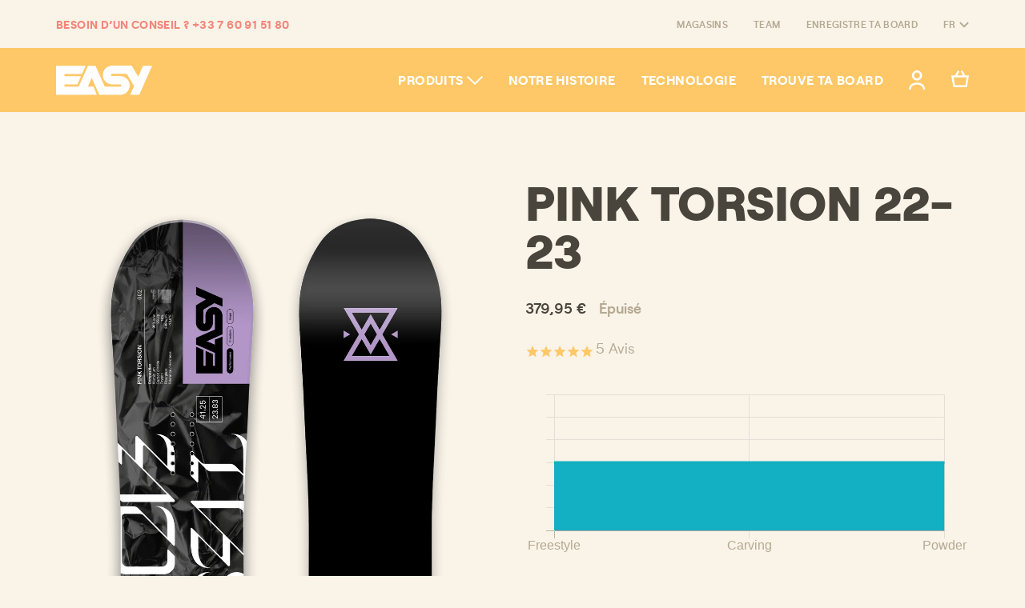

--- FILE ---
content_type: text/html; charset=utf-8
request_url: https://easyboardcompany.com/products/pink-torsion-22-23
body_size: 19323
content:
<!DOCTYPE html>
<html lang="fr" dir="ltr">
  <head>
    <meta charset="UTF-8">
    <meta content="IE=Edge" http-equiv="X-UA-Compatible"><title>Pink Torsion 22-23 | Easy Snowboards</title><meta name="description" content="La Pink Torsion propose un vrai programme freestyle, mais sous ses airs de board de park elle cache un Magic Flex qui lui permet de s&#39;adapter à la piste sans aucun problème. Ses carres Mellow Easy Grip mordent sur neige dure et sa construction Total Control Fiberglass assure un ride confortable sur toutes neiges. Mais ">

<meta property="og:site_name" content="Easy Snowboards">
<meta property="og:url" content="https://easyboardcompany.com/products/pink-torsion-22-23">
<meta property="og:title" content="Pink Torsion 22-23">
<meta property="og:type" content="product">
<meta property="og:description" content="La Pink Torsion propose un vrai programme freestyle, mais sous ses airs de board de park elle cache un Magic Flex qui lui permet de s&#39;adapter à la piste sans aucun problème. Ses carres Mellow Easy Grip mordent sur neige dure et sa construction Total Control Fiberglass assure un ride confortable sur toutes neiges. Mais "><meta content="http://easyboardcompany.com/cdn/shop/products/pink-torsion-22-23-easysnowboards.png?v=1654692921" property="og:image">
  <meta content="https://easyboardcompany.com/cdn/shop/products/pink-torsion-22-23-easysnowboards.png?v=1654692921" property="og:image:secure_url">
  <meta property="og:image:width" content="3000">
  <meta property="og:image:height" content="5333"><meta property="og:price:amount" content="379,95">
  <meta property="og:price:currency" content="EUR"><meta content="summary_large_image" name="twitter:card">
<meta name="twitter:title" content="Pink Torsion 22-23">
<meta name="twitter:description" content="La Pink Torsion propose un vrai programme freestyle, mais sous ses airs de board de park elle cache un Magic Flex qui lui permet de s&#39;adapter à la piste sans aucun problème. Ses carres Mellow Easy Grip mordent sur neige dure et sa construction Total Control Fiberglass assure un ride confortable sur toutes neiges. Mais ">

    <link href="//easyboardcompany.com/cdn/shop/t/18/assets/apple-touch-icon.png?v=140770432540927870401627564112" rel="apple-touch-icon" sizes="180x180">
    <link href="//easyboardcompany.com/cdn/shop/t/18/assets/favicon-32x32.png?v=115715021354478203761627564112" rel="icon" sizes="32x32" type="image/png">
    <link href="//easyboardcompany.com/cdn/shop/t/18/assets/favicon-16x16.png?v=138544947454478468201627564112" rel="icon" sizes="16x16" type="image/png">
    <link href="//easyboardcompany.com/cdn/shop/t/18/assets/manifest.json?v=57649852824352255831643966077" rel="manifest">
    <link color="#fec868" href="//easyboardcompany.com/cdn/shop/t/18/assets/safari-pinned-tab.svg?v=139379494468226464721627564112" rel="mask-icon">
    <meta content="#f9f3e8" name="theme-color">
    <meta content="width=device-width, initial-scale=1.0" name="viewport">
    
    <link href="//easyboardcompany.com/cdn/shop/t/18/assets/easy.css?v=30985922084715985041693984239" rel="stylesheet" type="text/css" media="all" />
    <noscript>
      <style>
        [data-aos] {
          opacity: initial !important;
          transform: initial !important;
        }
      </style>
    </noscript>
    <script>window.performance && window.performance.mark && window.performance.mark('shopify.content_for_header.start');</script><meta name="google-site-verification" content="FdIB0FBlGEhw3Yf6R5mVZhiYpa80X7BtOyBMUTMYqaw">
<meta name="facebook-domain-verification" content="4gt787j8mubi9tjaxx061faitwwczz">
<meta name="facebook-domain-verification" content="9u780zxwcbfeftjzrw3lnbpysf3m54">
<meta id="shopify-digital-wallet" name="shopify-digital-wallet" content="/24459837536/digital_wallets/dialog">
<meta name="shopify-checkout-api-token" content="0e9526e52ce721251c3372c9a95aa920">
<meta id="in-context-paypal-metadata" data-shop-id="24459837536" data-venmo-supported="false" data-environment="production" data-locale="fr_FR" data-paypal-v4="true" data-currency="EUR">
<link rel="alternate" hreflang="x-default" href="https://easyboardcompany.com/products/pink-torsion-22-23">
<link rel="alternate" hreflang="fr" href="https://easyboardcompany.com/products/pink-torsion-22-23">
<link rel="alternate" hreflang="es" href="https://easyboardcompany.com/es/products/pink-torsion-22-23">
<link rel="alternate" hreflang="en" href="https://easyboardcompany.com/en/products/pink-torsion-22-23">
<link rel="alternate" hreflang="de" href="https://easyboardcompany.com/de/products/pink-torsion-22-23">
<link rel="alternate" type="application/json+oembed" href="https://easyboardcompany.com/products/pink-torsion-22-23.oembed">
<script async="async" src="/checkouts/internal/preloads.js?locale=fr-FR"></script>
<script id="shopify-features" type="application/json">{"accessToken":"0e9526e52ce721251c3372c9a95aa920","betas":["rich-media-storefront-analytics"],"domain":"easyboardcompany.com","predictiveSearch":true,"shopId":24459837536,"locale":"fr"}</script>
<script>var Shopify = Shopify || {};
Shopify.shop = "easy-snowboards.myshopify.com";
Shopify.locale = "fr";
Shopify.currency = {"active":"EUR","rate":"1.0"};
Shopify.country = "FR";
Shopify.theme = {"name":"easy_shopify_201910\/main","id":124971974806,"schema_name":"Easy Snowboards","schema_version":"1.0.0","theme_store_id":null,"role":"main"};
Shopify.theme.handle = "null";
Shopify.theme.style = {"id":null,"handle":null};
Shopify.cdnHost = "easyboardcompany.com/cdn";
Shopify.routes = Shopify.routes || {};
Shopify.routes.root = "/";</script>
<script type="module">!function(o){(o.Shopify=o.Shopify||{}).modules=!0}(window);</script>
<script>!function(o){function n(){var o=[];function n(){o.push(Array.prototype.slice.apply(arguments))}return n.q=o,n}var t=o.Shopify=o.Shopify||{};t.loadFeatures=n(),t.autoloadFeatures=n()}(window);</script>
<script id="shop-js-analytics" type="application/json">{"pageType":"product"}</script>
<script defer="defer" async type="module" src="//easyboardcompany.com/cdn/shopifycloud/shop-js/modules/v2/client.init-shop-cart-sync_BcDpqI9l.fr.esm.js"></script>
<script defer="defer" async type="module" src="//easyboardcompany.com/cdn/shopifycloud/shop-js/modules/v2/chunk.common_a1Rf5Dlz.esm.js"></script>
<script defer="defer" async type="module" src="//easyboardcompany.com/cdn/shopifycloud/shop-js/modules/v2/chunk.modal_Djra7sW9.esm.js"></script>
<script type="module">
  await import("//easyboardcompany.com/cdn/shopifycloud/shop-js/modules/v2/client.init-shop-cart-sync_BcDpqI9l.fr.esm.js");
await import("//easyboardcompany.com/cdn/shopifycloud/shop-js/modules/v2/chunk.common_a1Rf5Dlz.esm.js");
await import("//easyboardcompany.com/cdn/shopifycloud/shop-js/modules/v2/chunk.modal_Djra7sW9.esm.js");

  window.Shopify.SignInWithShop?.initShopCartSync?.({"fedCMEnabled":true,"windoidEnabled":true});

</script>
<script>(function() {
  var isLoaded = false;
  function asyncLoad() {
    if (isLoaded) return;
    isLoaded = true;
    var urls = ["https:\/\/chimpstatic.com\/mcjs-connected\/js\/users\/dd084ca3bb8005f7e86182365\/b4306d466d6fdb69d96fa8518.js?shop=easy-snowboards.myshopify.com","https:\/\/cdn1.stamped.io\/files\/widget.min.js?shop=easy-snowboards.myshopify.com","https:\/\/cdn-bundler.nice-team.net\/app\/js\/bundler.js?shop=easy-snowboards.myshopify.com","https:\/\/static.klaviyo.com\/onsite\/js\/klaviyo.js?company_id=RGBDYe\u0026shop=easy-snowboards.myshopify.com","https:\/\/static.klaviyo.com\/onsite\/js\/klaviyo.js?company_id=RGBDYe\u0026shop=easy-snowboards.myshopify.com"];
    for (var i = 0; i < urls.length; i++) {
      var s = document.createElement('script');
      s.type = 'text/javascript';
      s.async = true;
      s.src = urls[i];
      var x = document.getElementsByTagName('script')[0];
      x.parentNode.insertBefore(s, x);
    }
  };
  if(window.attachEvent) {
    window.attachEvent('onload', asyncLoad);
  } else {
    window.addEventListener('load', asyncLoad, false);
  }
})();</script>
<script id="__st">var __st={"a":24459837536,"offset":3600,"reqid":"015b3bf3-17d7-481f-9777-eea17ed5d69b-1769102060","pageurl":"easyboardcompany.com\/products\/pink-torsion-22-23","u":"965858f85b80","p":"product","rtyp":"product","rid":7488722993302};</script>
<script>window.ShopifyPaypalV4VisibilityTracking = true;</script>
<script id="captcha-bootstrap">!function(){'use strict';const t='contact',e='account',n='new_comment',o=[[t,t],['blogs',n],['comments',n],[t,'customer']],c=[[e,'customer_login'],[e,'guest_login'],[e,'recover_customer_password'],[e,'create_customer']],r=t=>t.map((([t,e])=>`form[action*='/${t}']:not([data-nocaptcha='true']) input[name='form_type'][value='${e}']`)).join(','),a=t=>()=>t?[...document.querySelectorAll(t)].map((t=>t.form)):[];function s(){const t=[...o],e=r(t);return a(e)}const i='password',u='form_key',d=['recaptcha-v3-token','g-recaptcha-response','h-captcha-response',i],f=()=>{try{return window.sessionStorage}catch{return}},m='__shopify_v',_=t=>t.elements[u];function p(t,e,n=!1){try{const o=window.sessionStorage,c=JSON.parse(o.getItem(e)),{data:r}=function(t){const{data:e,action:n}=t;return t[m]||n?{data:e,action:n}:{data:t,action:n}}(c);for(const[e,n]of Object.entries(r))t.elements[e]&&(t.elements[e].value=n);n&&o.removeItem(e)}catch(o){console.error('form repopulation failed',{error:o})}}const l='form_type',E='cptcha';function T(t){t.dataset[E]=!0}const w=window,h=w.document,L='Shopify',v='ce_forms',y='captcha';let A=!1;((t,e)=>{const n=(g='f06e6c50-85a8-45c8-87d0-21a2b65856fe',I='https://cdn.shopify.com/shopifycloud/storefront-forms-hcaptcha/ce_storefront_forms_captcha_hcaptcha.v1.5.2.iife.js',D={infoText:'Protégé par hCaptcha',privacyText:'Confidentialité',termsText:'Conditions'},(t,e,n)=>{const o=w[L][v],c=o.bindForm;if(c)return c(t,g,e,D).then(n);var r;o.q.push([[t,g,e,D],n]),r=I,A||(h.body.append(Object.assign(h.createElement('script'),{id:'captcha-provider',async:!0,src:r})),A=!0)});var g,I,D;w[L]=w[L]||{},w[L][v]=w[L][v]||{},w[L][v].q=[],w[L][y]=w[L][y]||{},w[L][y].protect=function(t,e){n(t,void 0,e),T(t)},Object.freeze(w[L][y]),function(t,e,n,w,h,L){const[v,y,A,g]=function(t,e,n){const i=e?o:[],u=t?c:[],d=[...i,...u],f=r(d),m=r(i),_=r(d.filter((([t,e])=>n.includes(e))));return[a(f),a(m),a(_),s()]}(w,h,L),I=t=>{const e=t.target;return e instanceof HTMLFormElement?e:e&&e.form},D=t=>v().includes(t);t.addEventListener('submit',(t=>{const e=I(t);if(!e)return;const n=D(e)&&!e.dataset.hcaptchaBound&&!e.dataset.recaptchaBound,o=_(e),c=g().includes(e)&&(!o||!o.value);(n||c)&&t.preventDefault(),c&&!n&&(function(t){try{if(!f())return;!function(t){const e=f();if(!e)return;const n=_(t);if(!n)return;const o=n.value;o&&e.removeItem(o)}(t);const e=Array.from(Array(32),(()=>Math.random().toString(36)[2])).join('');!function(t,e){_(t)||t.append(Object.assign(document.createElement('input'),{type:'hidden',name:u})),t.elements[u].value=e}(t,e),function(t,e){const n=f();if(!n)return;const o=[...t.querySelectorAll(`input[type='${i}']`)].map((({name:t})=>t)),c=[...d,...o],r={};for(const[a,s]of new FormData(t).entries())c.includes(a)||(r[a]=s);n.setItem(e,JSON.stringify({[m]:1,action:t.action,data:r}))}(t,e)}catch(e){console.error('failed to persist form',e)}}(e),e.submit())}));const S=(t,e)=>{t&&!t.dataset[E]&&(n(t,e.some((e=>e===t))),T(t))};for(const o of['focusin','change'])t.addEventListener(o,(t=>{const e=I(t);D(e)&&S(e,y())}));const B=e.get('form_key'),M=e.get(l),P=B&&M;t.addEventListener('DOMContentLoaded',(()=>{const t=y();if(P)for(const e of t)e.elements[l].value===M&&p(e,B);[...new Set([...A(),...v().filter((t=>'true'===t.dataset.shopifyCaptcha))])].forEach((e=>S(e,t)))}))}(h,new URLSearchParams(w.location.search),n,t,e,['guest_login'])})(!0,!0)}();</script>
<script integrity="sha256-4kQ18oKyAcykRKYeNunJcIwy7WH5gtpwJnB7kiuLZ1E=" data-source-attribution="shopify.loadfeatures" defer="defer" src="//easyboardcompany.com/cdn/shopifycloud/storefront/assets/storefront/load_feature-a0a9edcb.js" crossorigin="anonymous"></script>
<script data-source-attribution="shopify.dynamic_checkout.dynamic.init">var Shopify=Shopify||{};Shopify.PaymentButton=Shopify.PaymentButton||{isStorefrontPortableWallets:!0,init:function(){window.Shopify.PaymentButton.init=function(){};var t=document.createElement("script");t.src="https://easyboardcompany.com/cdn/shopifycloud/portable-wallets/latest/portable-wallets.fr.js",t.type="module",document.head.appendChild(t)}};
</script>
<script data-source-attribution="shopify.dynamic_checkout.buyer_consent">
  function portableWalletsHideBuyerConsent(e){var t=document.getElementById("shopify-buyer-consent"),n=document.getElementById("shopify-subscription-policy-button");t&&n&&(t.classList.add("hidden"),t.setAttribute("aria-hidden","true"),n.removeEventListener("click",e))}function portableWalletsShowBuyerConsent(e){var t=document.getElementById("shopify-buyer-consent"),n=document.getElementById("shopify-subscription-policy-button");t&&n&&(t.classList.remove("hidden"),t.removeAttribute("aria-hidden"),n.addEventListener("click",e))}window.Shopify?.PaymentButton&&(window.Shopify.PaymentButton.hideBuyerConsent=portableWalletsHideBuyerConsent,window.Shopify.PaymentButton.showBuyerConsent=portableWalletsShowBuyerConsent);
</script>
<script data-source-attribution="shopify.dynamic_checkout.cart.bootstrap">document.addEventListener("DOMContentLoaded",(function(){function t(){return document.querySelector("shopify-accelerated-checkout-cart, shopify-accelerated-checkout")}if(t())Shopify.PaymentButton.init();else{new MutationObserver((function(e,n){t()&&(Shopify.PaymentButton.init(),n.disconnect())})).observe(document.body,{childList:!0,subtree:!0})}}));
</script>
<link id="shopify-accelerated-checkout-styles" rel="stylesheet" media="screen" href="https://easyboardcompany.com/cdn/shopifycloud/portable-wallets/latest/accelerated-checkout-backwards-compat.css" crossorigin="anonymous">
<style id="shopify-accelerated-checkout-cart">
        #shopify-buyer-consent {
  margin-top: 1em;
  display: inline-block;
  width: 100%;
}

#shopify-buyer-consent.hidden {
  display: none;
}

#shopify-subscription-policy-button {
  background: none;
  border: none;
  padding: 0;
  text-decoration: underline;
  font-size: inherit;
  cursor: pointer;
}

#shopify-subscription-policy-button::before {
  box-shadow: none;
}

      </style>

<script>window.performance && window.performance.mark && window.performance.mark('shopify.content_for_header.end');</script>
    <script type="application/ld+json">
  {
    "@context": "http://schema.org",
    "@type": "Organization",
    "name": "Easy Snowboards",
    "logo": "https:\/\/easyboardcompany.com\/cdn\/shop\/t\/18\/assets\/logo.png?v=141227266470625079381627564112",
    "url": "https:\/\/easyboardcompany.com"
  }
</script>
  <script type="application/ld+json">
    {
      "@context": "http://schema.org/",
      "@type": "Product",
      "name": "Pink Torsion 22-23",
      "image": "https:\/\/easyboardcompany.com\/cdn\/shop\/products\/pink-torsion-22-23-easysnowboards.png?v=1654692921",
      "url": "https:\/\/easyboardcompany.com\/products\/pink-torsion-22-23",
      
        "description": "La Pink Torsion propose un vrai programme freestyle, mais sous ses airs de board de park elle cache un Magic Flex qui lui permet de s'adapter à la piste sans aucun problème. Ses carres Mellow Easy Grip mordent sur neige dure et sa construction Total Control Fiberglass assure un ride confortable sur toutes neiges.\nMais revenons à nos moutons : cette board va te permettre de progresser en park, de lâcher des butters de qualité et d'envoyer sur les modules les tricks que tu te rêvais la saison dernière. Une board stylée et durable, sa semelle Rally Infused est une des plus résistantes de toute notre gamme. La board qu'il te faut pour rider un cran au-dessus.\nTu peux aussi découvrir la Huntress, plus experte, mais aussi la Womad, une board plutôt Freeride avec un double camber.\n\n\n\n",
      
      "sku": "22PINKTORSION142",
      "brand": {
        "@type": "Brand",
        "name": "Easy Snowboards"
      },
      
        "aggregateRating": {
          "@type": "AggregateRating",
          "ratingValue": 0,
          "reviewCount": 4
        },
      
      
        "offers": {
          "@type" : "Offer",
          "url" : "https:\/\/easyboardcompany.com\/products\/pink-torsion-22-23?variant=41847957487766",
          "priceCurrency": "EUR",
          "price": 379.95,
          
            "image": "https:\/\/easyboardcompany.com\/cdn\/shop\/products\/pink-torsion-22-23-easysnowboards.png?v=1654692921",
          
          
            "name" : "Pink Torsion 22-23 - 142",
          
          "sku": "22PINKTORSION142",
          
            "description" : "La Pink Torsion propose un vrai programme freestyle, mais sous ses airs de board de park elle cache un Magic Flex qui lui permet de s'adapter à la piste sans aucun problème. Ses carres Mellow Easy Grip mordent sur neige dure et sa construction Total Control Fiberglass assure un ride confortable sur toutes neiges.\nMais revenons à nos moutons : cette board va te permettre de progresser en park, de lâcher des butters de qualité et d'envoyer sur les modules les tricks que tu te rêvais la saison dernière. Une board stylée et durable, sa semelle Rally Infused est une des plus résistantes de toute notre gamme. La board qu'il te faut pour rider un cran au-dessus.\nTu peux aussi découvrir la Huntress, plus experte, mais aussi la Womad, une board plutôt Freeride avec un double camber.\n\n\n\n",
          
          "priceValidUntil": "2027-01-22",
          "itemCondition" : "http://schema.org/NewCondition",
          "availability" : "http://schema.org/OutOfStock"
        }
      
    }
  </script>
  <script src="https://cdn.shopify.com/extensions/019bb13b-e701-7f34-b935-c9e8620fd922/tms-prod-148/assets/tms-translator.min.js" type="text/javascript" defer="defer"></script>
<link rel="canonical" href="https://easyboardcompany.com/products/pink-torsion-22-23">
<link href="https://monorail-edge.shopifysvc.com" rel="dns-prefetch">
<script>(function(){if ("sendBeacon" in navigator && "performance" in window) {try {var session_token_from_headers = performance.getEntriesByType('navigation')[0].serverTiming.find(x => x.name == '_s').description;} catch {var session_token_from_headers = undefined;}var session_cookie_matches = document.cookie.match(/_shopify_s=([^;]*)/);var session_token_from_cookie = session_cookie_matches && session_cookie_matches.length === 2 ? session_cookie_matches[1] : "";var session_token = session_token_from_headers || session_token_from_cookie || "";function handle_abandonment_event(e) {var entries = performance.getEntries().filter(function(entry) {return /monorail-edge.shopifysvc.com/.test(entry.name);});if (!window.abandonment_tracked && entries.length === 0) {window.abandonment_tracked = true;var currentMs = Date.now();var navigation_start = performance.timing.navigationStart;var payload = {shop_id: 24459837536,url: window.location.href,navigation_start,duration: currentMs - navigation_start,session_token,page_type: "product"};window.navigator.sendBeacon("https://monorail-edge.shopifysvc.com/v1/produce", JSON.stringify({schema_id: "online_store_buyer_site_abandonment/1.1",payload: payload,metadata: {event_created_at_ms: currentMs,event_sent_at_ms: currentMs}}));}}window.addEventListener('pagehide', handle_abandonment_event);}}());</script>
<script id="web-pixels-manager-setup">(function e(e,d,r,n,o){if(void 0===o&&(o={}),!Boolean(null===(a=null===(i=window.Shopify)||void 0===i?void 0:i.analytics)||void 0===a?void 0:a.replayQueue)){var i,a;window.Shopify=window.Shopify||{};var t=window.Shopify;t.analytics=t.analytics||{};var s=t.analytics;s.replayQueue=[],s.publish=function(e,d,r){return s.replayQueue.push([e,d,r]),!0};try{self.performance.mark("wpm:start")}catch(e){}var l=function(){var e={modern:/Edge?\/(1{2}[4-9]|1[2-9]\d|[2-9]\d{2}|\d{4,})\.\d+(\.\d+|)|Firefox\/(1{2}[4-9]|1[2-9]\d|[2-9]\d{2}|\d{4,})\.\d+(\.\d+|)|Chrom(ium|e)\/(9{2}|\d{3,})\.\d+(\.\d+|)|(Maci|X1{2}).+ Version\/(15\.\d+|(1[6-9]|[2-9]\d|\d{3,})\.\d+)([,.]\d+|)( \(\w+\)|)( Mobile\/\w+|) Safari\/|Chrome.+OPR\/(9{2}|\d{3,})\.\d+\.\d+|(CPU[ +]OS|iPhone[ +]OS|CPU[ +]iPhone|CPU IPhone OS|CPU iPad OS)[ +]+(15[._]\d+|(1[6-9]|[2-9]\d|\d{3,})[._]\d+)([._]\d+|)|Android:?[ /-](13[3-9]|1[4-9]\d|[2-9]\d{2}|\d{4,})(\.\d+|)(\.\d+|)|Android.+Firefox\/(13[5-9]|1[4-9]\d|[2-9]\d{2}|\d{4,})\.\d+(\.\d+|)|Android.+Chrom(ium|e)\/(13[3-9]|1[4-9]\d|[2-9]\d{2}|\d{4,})\.\d+(\.\d+|)|SamsungBrowser\/([2-9]\d|\d{3,})\.\d+/,legacy:/Edge?\/(1[6-9]|[2-9]\d|\d{3,})\.\d+(\.\d+|)|Firefox\/(5[4-9]|[6-9]\d|\d{3,})\.\d+(\.\d+|)|Chrom(ium|e)\/(5[1-9]|[6-9]\d|\d{3,})\.\d+(\.\d+|)([\d.]+$|.*Safari\/(?![\d.]+ Edge\/[\d.]+$))|(Maci|X1{2}).+ Version\/(10\.\d+|(1[1-9]|[2-9]\d|\d{3,})\.\d+)([,.]\d+|)( \(\w+\)|)( Mobile\/\w+|) Safari\/|Chrome.+OPR\/(3[89]|[4-9]\d|\d{3,})\.\d+\.\d+|(CPU[ +]OS|iPhone[ +]OS|CPU[ +]iPhone|CPU IPhone OS|CPU iPad OS)[ +]+(10[._]\d+|(1[1-9]|[2-9]\d|\d{3,})[._]\d+)([._]\d+|)|Android:?[ /-](13[3-9]|1[4-9]\d|[2-9]\d{2}|\d{4,})(\.\d+|)(\.\d+|)|Mobile Safari.+OPR\/([89]\d|\d{3,})\.\d+\.\d+|Android.+Firefox\/(13[5-9]|1[4-9]\d|[2-9]\d{2}|\d{4,})\.\d+(\.\d+|)|Android.+Chrom(ium|e)\/(13[3-9]|1[4-9]\d|[2-9]\d{2}|\d{4,})\.\d+(\.\d+|)|Android.+(UC? ?Browser|UCWEB|U3)[ /]?(15\.([5-9]|\d{2,})|(1[6-9]|[2-9]\d|\d{3,})\.\d+)\.\d+|SamsungBrowser\/(5\.\d+|([6-9]|\d{2,})\.\d+)|Android.+MQ{2}Browser\/(14(\.(9|\d{2,})|)|(1[5-9]|[2-9]\d|\d{3,})(\.\d+|))(\.\d+|)|K[Aa][Ii]OS\/(3\.\d+|([4-9]|\d{2,})\.\d+)(\.\d+|)/},d=e.modern,r=e.legacy,n=navigator.userAgent;return n.match(d)?"modern":n.match(r)?"legacy":"unknown"}(),u="modern"===l?"modern":"legacy",c=(null!=n?n:{modern:"",legacy:""})[u],f=function(e){return[e.baseUrl,"/wpm","/b",e.hashVersion,"modern"===e.buildTarget?"m":"l",".js"].join("")}({baseUrl:d,hashVersion:r,buildTarget:u}),m=function(e){var d=e.version,r=e.bundleTarget,n=e.surface,o=e.pageUrl,i=e.monorailEndpoint;return{emit:function(e){var a=e.status,t=e.errorMsg,s=(new Date).getTime(),l=JSON.stringify({metadata:{event_sent_at_ms:s},events:[{schema_id:"web_pixels_manager_load/3.1",payload:{version:d,bundle_target:r,page_url:o,status:a,surface:n,error_msg:t},metadata:{event_created_at_ms:s}}]});if(!i)return console&&console.warn&&console.warn("[Web Pixels Manager] No Monorail endpoint provided, skipping logging."),!1;try{return self.navigator.sendBeacon.bind(self.navigator)(i,l)}catch(e){}var u=new XMLHttpRequest;try{return u.open("POST",i,!0),u.setRequestHeader("Content-Type","text/plain"),u.send(l),!0}catch(e){return console&&console.warn&&console.warn("[Web Pixels Manager] Got an unhandled error while logging to Monorail."),!1}}}}({version:r,bundleTarget:l,surface:e.surface,pageUrl:self.location.href,monorailEndpoint:e.monorailEndpoint});try{o.browserTarget=l,function(e){var d=e.src,r=e.async,n=void 0===r||r,o=e.onload,i=e.onerror,a=e.sri,t=e.scriptDataAttributes,s=void 0===t?{}:t,l=document.createElement("script"),u=document.querySelector("head"),c=document.querySelector("body");if(l.async=n,l.src=d,a&&(l.integrity=a,l.crossOrigin="anonymous"),s)for(var f in s)if(Object.prototype.hasOwnProperty.call(s,f))try{l.dataset[f]=s[f]}catch(e){}if(o&&l.addEventListener("load",o),i&&l.addEventListener("error",i),u)u.appendChild(l);else{if(!c)throw new Error("Did not find a head or body element to append the script");c.appendChild(l)}}({src:f,async:!0,onload:function(){if(!function(){var e,d;return Boolean(null===(d=null===(e=window.Shopify)||void 0===e?void 0:e.analytics)||void 0===d?void 0:d.initialized)}()){var d=window.webPixelsManager.init(e)||void 0;if(d){var r=window.Shopify.analytics;r.replayQueue.forEach((function(e){var r=e[0],n=e[1],o=e[2];d.publishCustomEvent(r,n,o)})),r.replayQueue=[],r.publish=d.publishCustomEvent,r.visitor=d.visitor,r.initialized=!0}}},onerror:function(){return m.emit({status:"failed",errorMsg:"".concat(f," has failed to load")})},sri:function(e){var d=/^sha384-[A-Za-z0-9+/=]+$/;return"string"==typeof e&&d.test(e)}(c)?c:"",scriptDataAttributes:o}),m.emit({status:"loading"})}catch(e){m.emit({status:"failed",errorMsg:(null==e?void 0:e.message)||"Unknown error"})}}})({shopId: 24459837536,storefrontBaseUrl: "https://easyboardcompany.com",extensionsBaseUrl: "https://extensions.shopifycdn.com/cdn/shopifycloud/web-pixels-manager",monorailEndpoint: "https://monorail-edge.shopifysvc.com/unstable/produce_batch",surface: "storefront-renderer",enabledBetaFlags: ["2dca8a86"],webPixelsConfigList: [{"id":"1078427971","configuration":"{\"config\":\"{\\\"pixel_id\\\":\\\"G-K4VECD2EE3\\\",\\\"target_country\\\":\\\"FR\\\",\\\"gtag_events\\\":[{\\\"type\\\":\\\"begin_checkout\\\",\\\"action_label\\\":\\\"G-K4VECD2EE3\\\"},{\\\"type\\\":\\\"search\\\",\\\"action_label\\\":\\\"G-K4VECD2EE3\\\"},{\\\"type\\\":\\\"view_item\\\",\\\"action_label\\\":[\\\"G-K4VECD2EE3\\\",\\\"MC-LRDC9D58VT\\\"]},{\\\"type\\\":\\\"purchase\\\",\\\"action_label\\\":[\\\"G-K4VECD2EE3\\\",\\\"MC-LRDC9D58VT\\\"]},{\\\"type\\\":\\\"page_view\\\",\\\"action_label\\\":[\\\"G-K4VECD2EE3\\\",\\\"MC-LRDC9D58VT\\\"]},{\\\"type\\\":\\\"add_payment_info\\\",\\\"action_label\\\":\\\"G-K4VECD2EE3\\\"},{\\\"type\\\":\\\"add_to_cart\\\",\\\"action_label\\\":\\\"G-K4VECD2EE3\\\"}],\\\"enable_monitoring_mode\\\":false}\"}","eventPayloadVersion":"v1","runtimeContext":"OPEN","scriptVersion":"b2a88bafab3e21179ed38636efcd8a93","type":"APP","apiClientId":1780363,"privacyPurposes":[],"dataSharingAdjustments":{"protectedCustomerApprovalScopes":["read_customer_address","read_customer_email","read_customer_name","read_customer_personal_data","read_customer_phone"]}},{"id":"484573507","configuration":"{\"pixel_id\":\"3733711253402502\",\"pixel_type\":\"facebook_pixel\",\"metaapp_system_user_token\":\"-\"}","eventPayloadVersion":"v1","runtimeContext":"OPEN","scriptVersion":"ca16bc87fe92b6042fbaa3acc2fbdaa6","type":"APP","apiClientId":2329312,"privacyPurposes":["ANALYTICS","MARKETING","SALE_OF_DATA"],"dataSharingAdjustments":{"protectedCustomerApprovalScopes":["read_customer_address","read_customer_email","read_customer_name","read_customer_personal_data","read_customer_phone"]}},{"id":"shopify-app-pixel","configuration":"{}","eventPayloadVersion":"v1","runtimeContext":"STRICT","scriptVersion":"0450","apiClientId":"shopify-pixel","type":"APP","privacyPurposes":["ANALYTICS","MARKETING"]},{"id":"shopify-custom-pixel","eventPayloadVersion":"v1","runtimeContext":"LAX","scriptVersion":"0450","apiClientId":"shopify-pixel","type":"CUSTOM","privacyPurposes":["ANALYTICS","MARKETING"]}],isMerchantRequest: false,initData: {"shop":{"name":"Easy Snowboards","paymentSettings":{"currencyCode":"EUR"},"myshopifyDomain":"easy-snowboards.myshopify.com","countryCode":"FR","storefrontUrl":"https:\/\/easyboardcompany.com"},"customer":null,"cart":null,"checkout":null,"productVariants":[{"price":{"amount":379.95,"currencyCode":"EUR"},"product":{"title":"Pink Torsion 22-23","vendor":"Easy Snowboards","id":"7488722993302","untranslatedTitle":"Pink Torsion 22-23","url":"\/products\/pink-torsion-22-23","type":"Snowboard"},"id":"41847957487766","image":{"src":"\/\/easyboardcompany.com\/cdn\/shop\/products\/pink-torsion-22-23-easysnowboards.png?v=1654692921"},"sku":"22PINKTORSION142","title":"142","untranslatedTitle":"142"},{"price":{"amount":379.95,"currencyCode":"EUR"},"product":{"title":"Pink Torsion 22-23","vendor":"Easy Snowboards","id":"7488722993302","untranslatedTitle":"Pink Torsion 22-23","url":"\/products\/pink-torsion-22-23","type":"Snowboard"},"id":"41847957520534","image":{"src":"\/\/easyboardcompany.com\/cdn\/shop\/products\/pink-torsion-22-23-easysnowboards.png?v=1654692921"},"sku":"22PINKTORSION145","title":"145","untranslatedTitle":"145"},{"price":{"amount":379.95,"currencyCode":"EUR"},"product":{"title":"Pink Torsion 22-23","vendor":"Easy Snowboards","id":"7488722993302","untranslatedTitle":"Pink Torsion 22-23","url":"\/products\/pink-torsion-22-23","type":"Snowboard"},"id":"41847957553302","image":{"src":"\/\/easyboardcompany.com\/cdn\/shop\/products\/pink-torsion-22-23-easysnowboards.png?v=1654692921"},"sku":"22PINKTORSION148","title":"148","untranslatedTitle":"148"},{"price":{"amount":379.95,"currencyCode":"EUR"},"product":{"title":"Pink Torsion 22-23","vendor":"Easy Snowboards","id":"7488722993302","untranslatedTitle":"Pink Torsion 22-23","url":"\/products\/pink-torsion-22-23","type":"Snowboard"},"id":"41847957586070","image":{"src":"\/\/easyboardcompany.com\/cdn\/shop\/products\/pink-torsion-22-23-easysnowboards.png?v=1654692921"},"sku":"22PINKTORSION151","title":"151","untranslatedTitle":"151"},{"price":{"amount":379.95,"currencyCode":"EUR"},"product":{"title":"Pink Torsion 22-23","vendor":"Easy Snowboards","id":"7488722993302","untranslatedTitle":"Pink Torsion 22-23","url":"\/products\/pink-torsion-22-23","type":"Snowboard"},"id":"41847957618838","image":{"src":"\/\/easyboardcompany.com\/cdn\/shop\/products\/pink-torsion-22-23-easysnowboards.png?v=1654692921"},"sku":"22PINKTORSION154","title":"154","untranslatedTitle":"154"},{"price":{"amount":379.95,"currencyCode":"EUR"},"product":{"title":"Pink Torsion 22-23","vendor":"Easy Snowboards","id":"7488722993302","untranslatedTitle":"Pink Torsion 22-23","url":"\/products\/pink-torsion-22-23","type":"Snowboard"},"id":"41847957651606","image":{"src":"\/\/easyboardcompany.com\/cdn\/shop\/products\/pink-torsion-22-23-easysnowboards.png?v=1654692921"},"sku":"22PINKTORSION157","title":"157","untranslatedTitle":"157"}],"purchasingCompany":null},},"https://easyboardcompany.com/cdn","fcfee988w5aeb613cpc8e4bc33m6693e112",{"modern":"","legacy":""},{"shopId":"24459837536","storefrontBaseUrl":"https:\/\/easyboardcompany.com","extensionBaseUrl":"https:\/\/extensions.shopifycdn.com\/cdn\/shopifycloud\/web-pixels-manager","surface":"storefront-renderer","enabledBetaFlags":"[\"2dca8a86\"]","isMerchantRequest":"false","hashVersion":"fcfee988w5aeb613cpc8e4bc33m6693e112","publish":"custom","events":"[[\"page_viewed\",{}],[\"product_viewed\",{\"productVariant\":{\"price\":{\"amount\":379.95,\"currencyCode\":\"EUR\"},\"product\":{\"title\":\"Pink Torsion 22-23\",\"vendor\":\"Easy Snowboards\",\"id\":\"7488722993302\",\"untranslatedTitle\":\"Pink Torsion 22-23\",\"url\":\"\/products\/pink-torsion-22-23\",\"type\":\"Snowboard\"},\"id\":\"41847957487766\",\"image\":{\"src\":\"\/\/easyboardcompany.com\/cdn\/shop\/products\/pink-torsion-22-23-easysnowboards.png?v=1654692921\"},\"sku\":\"22PINKTORSION142\",\"title\":\"142\",\"untranslatedTitle\":\"142\"}}]]"});</script><script>
  window.ShopifyAnalytics = window.ShopifyAnalytics || {};
  window.ShopifyAnalytics.meta = window.ShopifyAnalytics.meta || {};
  window.ShopifyAnalytics.meta.currency = 'EUR';
  var meta = {"product":{"id":7488722993302,"gid":"gid:\/\/shopify\/Product\/7488722993302","vendor":"Easy Snowboards","type":"Snowboard","handle":"pink-torsion-22-23","variants":[{"id":41847957487766,"price":37995,"name":"Pink Torsion 22-23 - 142","public_title":"142","sku":"22PINKTORSION142"},{"id":41847957520534,"price":37995,"name":"Pink Torsion 22-23 - 145","public_title":"145","sku":"22PINKTORSION145"},{"id":41847957553302,"price":37995,"name":"Pink Torsion 22-23 - 148","public_title":"148","sku":"22PINKTORSION148"},{"id":41847957586070,"price":37995,"name":"Pink Torsion 22-23 - 151","public_title":"151","sku":"22PINKTORSION151"},{"id":41847957618838,"price":37995,"name":"Pink Torsion 22-23 - 154","public_title":"154","sku":"22PINKTORSION154"},{"id":41847957651606,"price":37995,"name":"Pink Torsion 22-23 - 157","public_title":"157","sku":"22PINKTORSION157"}],"remote":false},"page":{"pageType":"product","resourceType":"product","resourceId":7488722993302,"requestId":"015b3bf3-17d7-481f-9777-eea17ed5d69b-1769102060"}};
  for (var attr in meta) {
    window.ShopifyAnalytics.meta[attr] = meta[attr];
  }
</script>
<script class="analytics">
  (function () {
    var customDocumentWrite = function(content) {
      var jquery = null;

      if (window.jQuery) {
        jquery = window.jQuery;
      } else if (window.Checkout && window.Checkout.$) {
        jquery = window.Checkout.$;
      }

      if (jquery) {
        jquery('body').append(content);
      }
    };

    var hasLoggedConversion = function(token) {
      if (token) {
        return document.cookie.indexOf('loggedConversion=' + token) !== -1;
      }
      return false;
    }

    var setCookieIfConversion = function(token) {
      if (token) {
        var twoMonthsFromNow = new Date(Date.now());
        twoMonthsFromNow.setMonth(twoMonthsFromNow.getMonth() + 2);

        document.cookie = 'loggedConversion=' + token + '; expires=' + twoMonthsFromNow;
      }
    }

    var trekkie = window.ShopifyAnalytics.lib = window.trekkie = window.trekkie || [];
    if (trekkie.integrations) {
      return;
    }
    trekkie.methods = [
      'identify',
      'page',
      'ready',
      'track',
      'trackForm',
      'trackLink'
    ];
    trekkie.factory = function(method) {
      return function() {
        var args = Array.prototype.slice.call(arguments);
        args.unshift(method);
        trekkie.push(args);
        return trekkie;
      };
    };
    for (var i = 0; i < trekkie.methods.length; i++) {
      var key = trekkie.methods[i];
      trekkie[key] = trekkie.factory(key);
    }
    trekkie.load = function(config) {
      trekkie.config = config || {};
      trekkie.config.initialDocumentCookie = document.cookie;
      var first = document.getElementsByTagName('script')[0];
      var script = document.createElement('script');
      script.type = 'text/javascript';
      script.onerror = function(e) {
        var scriptFallback = document.createElement('script');
        scriptFallback.type = 'text/javascript';
        scriptFallback.onerror = function(error) {
                var Monorail = {
      produce: function produce(monorailDomain, schemaId, payload) {
        var currentMs = new Date().getTime();
        var event = {
          schema_id: schemaId,
          payload: payload,
          metadata: {
            event_created_at_ms: currentMs,
            event_sent_at_ms: currentMs
          }
        };
        return Monorail.sendRequest("https://" + monorailDomain + "/v1/produce", JSON.stringify(event));
      },
      sendRequest: function sendRequest(endpointUrl, payload) {
        // Try the sendBeacon API
        if (window && window.navigator && typeof window.navigator.sendBeacon === 'function' && typeof window.Blob === 'function' && !Monorail.isIos12()) {
          var blobData = new window.Blob([payload], {
            type: 'text/plain'
          });

          if (window.navigator.sendBeacon(endpointUrl, blobData)) {
            return true;
          } // sendBeacon was not successful

        } // XHR beacon

        var xhr = new XMLHttpRequest();

        try {
          xhr.open('POST', endpointUrl);
          xhr.setRequestHeader('Content-Type', 'text/plain');
          xhr.send(payload);
        } catch (e) {
          console.log(e);
        }

        return false;
      },
      isIos12: function isIos12() {
        return window.navigator.userAgent.lastIndexOf('iPhone; CPU iPhone OS 12_') !== -1 || window.navigator.userAgent.lastIndexOf('iPad; CPU OS 12_') !== -1;
      }
    };
    Monorail.produce('monorail-edge.shopifysvc.com',
      'trekkie_storefront_load_errors/1.1',
      {shop_id: 24459837536,
      theme_id: 124971974806,
      app_name: "storefront",
      context_url: window.location.href,
      source_url: "//easyboardcompany.com/cdn/s/trekkie.storefront.46a754ac07d08c656eb845cfbf513dd9a18d4ced.min.js"});

        };
        scriptFallback.async = true;
        scriptFallback.src = '//easyboardcompany.com/cdn/s/trekkie.storefront.46a754ac07d08c656eb845cfbf513dd9a18d4ced.min.js';
        first.parentNode.insertBefore(scriptFallback, first);
      };
      script.async = true;
      script.src = '//easyboardcompany.com/cdn/s/trekkie.storefront.46a754ac07d08c656eb845cfbf513dd9a18d4ced.min.js';
      first.parentNode.insertBefore(script, first);
    };
    trekkie.load(
      {"Trekkie":{"appName":"storefront","development":false,"defaultAttributes":{"shopId":24459837536,"isMerchantRequest":null,"themeId":124971974806,"themeCityHash":"17578576595240769323","contentLanguage":"fr","currency":"EUR","eventMetadataId":"ca1e6c56-056c-48c7-9856-1c9f459d89c1"},"isServerSideCookieWritingEnabled":true,"monorailRegion":"shop_domain","enabledBetaFlags":["65f19447"]},"Session Attribution":{},"S2S":{"facebookCapiEnabled":false,"source":"trekkie-storefront-renderer","apiClientId":580111}}
    );

    var loaded = false;
    trekkie.ready(function() {
      if (loaded) return;
      loaded = true;

      window.ShopifyAnalytics.lib = window.trekkie;

      var originalDocumentWrite = document.write;
      document.write = customDocumentWrite;
      try { window.ShopifyAnalytics.merchantGoogleAnalytics.call(this); } catch(error) {};
      document.write = originalDocumentWrite;

      window.ShopifyAnalytics.lib.page(null,{"pageType":"product","resourceType":"product","resourceId":7488722993302,"requestId":"015b3bf3-17d7-481f-9777-eea17ed5d69b-1769102060","shopifyEmitted":true});

      var match = window.location.pathname.match(/checkouts\/(.+)\/(thank_you|post_purchase)/)
      var token = match? match[1]: undefined;
      if (!hasLoggedConversion(token)) {
        setCookieIfConversion(token);
        window.ShopifyAnalytics.lib.track("Viewed Product",{"currency":"EUR","variantId":41847957487766,"productId":7488722993302,"productGid":"gid:\/\/shopify\/Product\/7488722993302","name":"Pink Torsion 22-23 - 142","price":"379.95","sku":"22PINKTORSION142","brand":"Easy Snowboards","variant":"142","category":"Snowboard","nonInteraction":true,"remote":false},undefined,undefined,{"shopifyEmitted":true});
      window.ShopifyAnalytics.lib.track("monorail:\/\/trekkie_storefront_viewed_product\/1.1",{"currency":"EUR","variantId":41847957487766,"productId":7488722993302,"productGid":"gid:\/\/shopify\/Product\/7488722993302","name":"Pink Torsion 22-23 - 142","price":"379.95","sku":"22PINKTORSION142","brand":"Easy Snowboards","variant":"142","category":"Snowboard","nonInteraction":true,"remote":false,"referer":"https:\/\/easyboardcompany.com\/products\/pink-torsion-22-23"});
      }
    });


        var eventsListenerScript = document.createElement('script');
        eventsListenerScript.async = true;
        eventsListenerScript.src = "//easyboardcompany.com/cdn/shopifycloud/storefront/assets/shop_events_listener-3da45d37.js";
        document.getElementsByTagName('head')[0].appendChild(eventsListenerScript);

})();</script>
  <script>
  if (!window.ga || (window.ga && typeof window.ga !== 'function')) {
    window.ga = function ga() {
      (window.ga.q = window.ga.q || []).push(arguments);
      if (window.Shopify && window.Shopify.analytics && typeof window.Shopify.analytics.publish === 'function') {
        window.Shopify.analytics.publish("ga_stub_called", {}, {sendTo: "google_osp_migration"});
      }
      console.error("Shopify's Google Analytics stub called with:", Array.from(arguments), "\nSee https://help.shopify.com/manual/promoting-marketing/pixels/pixel-migration#google for more information.");
    };
    if (window.Shopify && window.Shopify.analytics && typeof window.Shopify.analytics.publish === 'function') {
      window.Shopify.analytics.publish("ga_stub_initialized", {}, {sendTo: "google_osp_migration"});
    }
  }
</script>
<script
  defer
  src="https://easyboardcompany.com/cdn/shopifycloud/perf-kit/shopify-perf-kit-3.0.4.min.js"
  data-application="storefront-renderer"
  data-shop-id="24459837536"
  data-render-region="gcp-us-east1"
  data-page-type="product"
  data-theme-instance-id="124971974806"
  data-theme-name="Easy Snowboards"
  data-theme-version="1.0.0"
  data-monorail-region="shop_domain"
  data-resource-timing-sampling-rate="10"
  data-shs="true"
  data-shs-beacon="true"
  data-shs-export-with-fetch="true"
  data-shs-logs-sample-rate="1"
  data-shs-beacon-endpoint="https://easyboardcompany.com/api/collect"
></script>
</head>
  <body>
    <div class="wrapper">
      <a class="skip" href="#content">Passer au contenu</a>
      <header class="header">
  <div class="header-primary">
  <div class="container">
    <div class="row align-items-center">
      <div class="col d-lg-none">
        <button class="hamburger" type="button" aria-expanded="false" aria-controls="menu">
          <span class="hamburger-box">
            <span aria-label="Menu" class="hamburger-inner"></span>
          </span>
        </button>
      </div>
      <div class="col col-lg-auto d-flex justify-content-center justify-content-lg-start">
        <a class="icon-easy" href="/">Easy</a>
      </div>
      <div class="col">
        <nav>
          <ul class="d-flex justify-content-end">
            <li class="d-none d-lg-block">
              <a class="header-menu" href="#">Produits
                <span class="icon-arrow-white"></span>
              </a>
              <div class="mega-menu">
                <div class="mega-menu-inner">
                  <div class="container">
                    <div class="row no-gutters">
                      <div class="col-3">
                        <ul>
                          <li>
                            

<a class="menu-title" href="/collections/snowboards">Snowboards</a>
<ul>
  
    
    <li>
      <a class="menu-item" href="/collections/all-mountain">All Day Riding</a>
    </li>
  
    
    <li>
      <a class="menu-item" href="/collections/freestyle">Freestyle</a>
    </li>
  
    
    <li>
      <a class="menu-item" href="/collections/freeride">Freeride</a>
    </li>
  
    
    <li>
      <a class="menu-item" href="/collections/split">Split</a>
    </li>
  
</ul>

                          </li>
                        </ul>
                      </div>
                      <div class="col-3">
                        <ul>
                          <li>
                            <a class="menu-title" href="/collections/apparel">Textile</a>
<ul>
  <li><a class="menu-item" href="/collections/t-shirts">T-shirts</a></li>
  <li><a class="menu-item" href="/collections/sweatshirts">Sweatshirts</a></li>
</ul>

                          </li>
                        </ul>
                      </div>
                      <div class="col-3">
                        <ul>
                          <li>
                            <a class="menu-title">Accessoires</a>
<ul>
  <li>
    <a class="menu-item" href="/collections/goggles">Masques</a>
  </li>
  <li>
    <a class="menu-item" href="/products/housse-de-snowboard">Housses</a>
  </li>
</ul>

                          </li>
                        </ul>
                      </div>
                    </div>
                  </div>
                </div>
              </div>
            </li>
            <li class="d-none d-lg-block">
              <a href="/pages/about">Notre histoire</a>
            </li>
            <li class="d-none d-lg-block">
              <a href="/pages/technology">Technologie</a>
            </li>
            <li class="d-none d-lg-block">
              <a href="/collections/find-your-board">Trouve ta board</a>
            </li>
            <li class="d-none d-md-block">
              <a href="/account">
                <span class="icon-account">Mon compte</span>
              </a>
            </li>
            <li>
              <a href="/cart">
                <span class="icon-cart">Mon panier</span>
              </a>
            </li>
          </ul>
        </nav>
      </div>
    </div>
  </div>
</div>

  <div class="header-secondary">
  <div class="container">
    <div class="row align-items-center justify-content-center justify-content-lg-between">
      <div class="col-auto">
        <p class="tagline">Besoin d’un conseil ? +33 7 60 91 51 80</p>
      </div>
      <div class="d-none d-lg-block col-auto">
        <nav>
          <ul class="d-lg-flex align-items-center">
            <li>
              <a href="/pages/contact-store-location">Magasins</a>
            </li>
            <li>
              <a href="/blogs/team">Team</a>
            </li>
            <li>
              <a href="/pages/register">Enregistre ta board</a>
            </li>
            <li>
              <form method="post" action="/localization" accept-charset="UTF-8" class="shopify-localization-form" enctype="multipart/form-data"><input type="hidden" name="form_type" value="localization" /><input type="hidden" name="utf8" value="✓" /><input type="hidden" name="_method" value="put" /><input type="hidden" name="return_to" value="/products/pink-torsion-22-23" />
                <select name="language_code">
                  <option value="fr">fr</option>
                  
                    
                  
                    
                      <option value="es">
                        es
                      </option>
                    
                  
                    
                      <option value="en">
                        en
                      </option>
                    
                  
                    
                      <option value="de">
                        de
                      </option>
                    
                  
                </select>
              </form>
            </li>
          </ul>
        </nav>
      </div>
    </div>
  </div>
</div>

  <div id="menu" class="header-mobile">
  <div class="container">
    <nav>
      <ul>
        <li>
          <button class="header-mobile-menu menu-title">Produits</button>
          <div class="header-mobile-submenu">
            <div class="container">
              <div class="row">
                <div class="col-3">
                  <button class="header-mobile-back icon-arrow-back-white">Retour</button>
                </div>
                <div class="col-9">
                  <a class="menu-title" href="#">Produits</a>
                  <ul>
                    <li>
                      <button
                        class="header-mobile-menu menu-item"
                        aria-expanded="false"
                        aria-controls="menu-snowboards"
                      >
                        Snowboards
                      </button>
                      <div class="header-mobile-submenu" id="menu-snowboards">
                        <ul>
                          <li>
                            <div class="container">
                              <div class="row">
                                <div class="col-3">
                                  <button class="header-mobile-back icon-arrow-back-white">
                                    Retour
                                  </button>
                                </div>
                                <div class="col-9">
                                  

<a class="menu-title" href="/collections/snowboards">Snowboards</a>
<ul>
  
    
    <li>
      <a class="menu-item" href="/collections/all-mountain">All Day Riding</a>
    </li>
  
    
    <li>
      <a class="menu-item" href="/collections/freestyle">Freestyle</a>
    </li>
  
    
    <li>
      <a class="menu-item" href="/collections/freeride">Freeride</a>
    </li>
  
    
    <li>
      <a class="menu-item" href="/collections/split">Split</a>
    </li>
  
</ul>

                                </div>
                              </div>
                            </div>
                          </li>
                        </ul>
                      </div>
                    </li>
                    <li>
                      <button class="header-mobile-menu menu-item" aria-expanded="false" aria-controls="menu-apparel">
                        Textile
                      </button>
                      <div class="header-mobile-submenu" id="menu-apparel">
                        <ul>
                          <li>
                            <div class="container">
                              <div class="row">
                                <div class="col-3">
                                  <button class="header-mobile-back icon-arrow-back-white">
                                    Retour
                                  </button>
                                </div>
                                <div class="col-9">
                                  <a class="menu-title" href="/collections/apparel">Textile</a>
<ul>
  <li><a class="menu-item" href="/collections/t-shirts">T-shirts</a></li>
  <li><a class="menu-item" href="/collections/sweatshirts">Sweatshirts</a></li>
</ul>

                                </div>
                              </div>
                            </div>
                          </li>
                        </ul>
                      </div>
                    </li>
                    <li>
                      <button
                        class="header-mobile-menu menu-item"
                        aria-expanded="false"
                        aria-controls="menu-accessories"
                      >
                        Accessoires
                      </button>
                      <div class="header-mobile-submenu" id="menu-accessories">
                        <ul>
                          <li>
                            <div class="container">
                              <div class="row">
                                <div class="col-3">
                                  <button class="header-mobile-back icon-arrow-back-white">
                                    Retour
                                  </button>
                                </div>
                                <div class="col-9">
                                  <a class="menu-title">Accessoires</a>
<ul>
  <li>
    <a class="menu-item" href="/collections/goggles">Masques</a>
  </li>
  <li>
    <a class="menu-item" href="/products/housse-de-snowboard">Housses</a>
  </li>
</ul>

                                </div>
                              </div>
                            </div>
                          </li>
                        </ul>
                      </div>
                    </li>
                  </ul>
                </div>
              </div>
            </div>
          </div>
        </li>
        <li>
          <a class="menu-title" href="/pages/about">Notre histoire</a>
        </li>
        <li>
          <a class="menu-title" href="/pages/technology">Technologie</a>
        </li>
        <li>
          <a class="menu-title" href="/collections/find-your-board">Trouve ta board</a>
        </li>
      </ul>
    </nav>
    <nav>
      <ul>
        <li class="d-md-none">
          <a class="menu-item" href="/account">Mon compte</a>
        </li>
        <li>
          <a class="menu-item" href="/pages/contact-store-location">Magasins</a>
        </li>
        <li>
          <a class="menu-item" href="/blogs/team">Team</a>
        </li>
        <li>
          <form method="post" action="/localization" accept-charset="UTF-8" class="shopify-localization-form" enctype="multipart/form-data"><input type="hidden" name="form_type" value="localization" /><input type="hidden" name="utf8" value="✓" /><input type="hidden" name="_method" value="put" /><input type="hidden" name="return_to" value="/products/pink-torsion-22-23" />
            <select class="menu-item" name="language_code">
              <option value="fr">fr</option>
              
                
              
                
                  <option value="es">
                    es
                  </option>
                
              
                
                  <option value="en">
                    en
                  </option>
                
              
                
                  <option value="de">
                    de
                  </option>
                
              
            </select>
          </form>
        </li>
      </ul>
    </nav>
  </div>
</div>

</header>

      <main id="content">
        
  

<section class="section product">
  <div class="container">
    <div class="row">
      <div class="col-lg-6">
        <h1 class="d-lg-none">Pink Torsion 22-23</h1>
        
        
        <figure class="featured-image" data-aos="fade-up">
          <img
            loading="lazy"
            src="//easyboardcompany.com/cdn/shop/products/pink-torsion-22-23-easysnowboards.png?v=1654692921&width=1080"
            width="3000"
            height="5333"
            alt="Pink Torsion 22-23"
          >
        </figure>
      </div>
      <div class="col-lg-6">
        <h1 class="d-none d-lg-block">Pink Torsion 22-23</h1>
        
        <div class="d-none d-lg-flex align-items-baseline">
          <p class="price mb-lg-0">
            379,95 €
            
            <span class="price-original"></span>
          </p>
          
            <p class="text-brown text-semibold mb-lg-0 ml-4">Épuisé</p>
          
          
        </div>
        <div class="d-flex justify-content-center justify-content-lg-start mt-6">
          <!-- Stamped - Begin Star Rating Badge -->
          <span
            class="stamped-product-reviews-badge stamped-main-badge"
            data-id="7488722993302"
            data-product-sku="pink-torsion-22-23"
            data-product-title="Pink Torsion 22-23"
            data-product-type="Snowboard"
            style="display: block;"
          >
            <span class="stamped-badge" data-rating="5.0" data-lang="fr" aria-label="Rated 5,0 out of 5 stars 5reviews"><span class="stamped-starrating stamped-badge-starrating" aria-hidden="true"><i class="stamped-fa stamped-fa-star" style="color:#fec868 !important;" aria-hidden="true"></i><i class="stamped-fa stamped-fa-star" style="color:#fec868 !important;" aria-hidden="true"></i><i class="stamped-fa stamped-fa-star" style="color:#fec868 !important;" aria-hidden="true"></i><i class="stamped-fa stamped-fa-star" style="color:#fec868 !important;" aria-hidden="true"></i><i class="stamped-fa stamped-fa-star" style="color:#fec868 !important;" aria-hidden="true"></i></span><span class="stamped-badge-caption" data-reviews="5" data-rating="5,0"  data-label="Avis" aria-label="5 reviews" data-version="2" data-version="2">5<span style="display:none;"> Avis</span></span></span>
          </span>
          <!-- Stamped - End Star Rating Badge -->
        </div>
        
          <div class="canvas-container">
            <canvas class="chartjs-render-monitor" height="240" id="terrain" width="640"></canvas>
          </div>
        
        
          <h2 class="h4 text-brown text-semibold">Niveau</h2>
          <div class="bar-group">
            <div class="bar">
              <div
                class="grade"
                
                  style="width: 50%; margin-left: 25%;"
                
              ></div>
            </div>
            <div class="row">
              <div class="col">Débutant</div>
              <div class="col">Intermédiaire</div>
              <div class="col">Expert</div>
            </div>
          </div>
        
        
          <div class="row">
            <div class="col-lg-10">
              <h2 class="h4 text-blue">Magic Flex !</h2>
              <p class="mb-2">Un flex central pour rider tout type de terrain et un second flex plus tolérant au niveau du nose et du tail pour envoyer en park.</p>
              <p class="mt-2">
                <button class="link" data-modal-toggle>Magic Flex ??</button>
              </p>
            </div>
          </div>
          <div class="modal" data-modal>
            <button class="modal-close" data-modal-toggle>
              <span class="icon-close">Fermer</span>
            </button>
            <div class="modal-content">
              <div class="container">
                <div class="row">
                  <div class="col-lg-10 ml-auto">
                    <h2>Qu’est-ce que le Magic Flex ?</h2>
                    <figure>
                      <picture>
                        <source
                          srcset="//easyboardcompany.com/cdn/shop/t/18/assets/magic-flex-logo-banner_1400x.png?v=91047328017663543271627564112"
                          media="(min-width: 1200px)"
                        >
                        <source
                          srcset="//easyboardcompany.com/cdn/shop/t/18/assets/magic-flex-logo-banner_1520x.png?v=91047328017663543271627564112"
                          media="(min-width: 992px)"
                        >
                        <source
                          srcset="//easyboardcompany.com/cdn/shop/t/18/assets/magic-flex-logo-banner_1520x.png?v=91047328017663543271627564112"
                          media="(min-width: 768px)"
                        >
                        <source
                          srcset="//easyboardcompany.com/cdn/shop/t/18/assets/magic-flex-logo-banner_1390x.png?v=91047328017663543271627564112"
                          media="(min-width: 576px)"
                        >
                        <source
                          srcset="//easyboardcompany.com/cdn/shop/t/18/assets/magic-flex-logo-banner_1050x.png?v=91047328017663543271627564112"
                          media="(max-width: 575.98px)"
                        >
                        <img
                          loading="lazy"
                          src="//easyboardcompany.com/cdn/shop/t/18/assets/magic-flex-logo-banner_1400x.png?v=91047328017663543271627564112"
                          width="1600"
                          height="960"
                          alt="Magic Flex"
                        >
                      </picture>
                    </figure>
                    <p>Le Magic Flex n’a rien d’un tour de magie. 🙂<br>Et ce n’est pas non plus un concept marketing que l’on aurait inventé pour se faire plaisir.</p><p>C’est au contraire un procédé unique, technique et très minutieux que nous avons développé à force de persévérance et de tests. Grâce à des machines numériques de haute précision, nous appliquons des coupes spécifiques sur différents points stratégiques du noyau. Cette association de coupes augmente le flex en torsion de chaque board et permet une absorption optimale du terrain irrégulier sur des zones bien ciblées. Chaque modèle a son propre profil de coupe, ce qui le rend unique.</p><p>Même si ce procédé nécessite un temps de production plus long, nous avons fait le choix de l’intégrer sur la plupart de nos modèles. Le jeu en vaut la chandelle : des sensations de glisse exceptionnelles et inégalées que tu ne trouveras chez aucune autre marque.</p>
                  </div>
                </div>
              </div>
            </div>
          </div>
          <div aria-label="Fermer" class="modal-backdrop" data-modal-toggle></div>
        
        
          <div class="row">
            <div class="col-sm-6">
              <h2 class="h4 text-brown text-semibold">Flex All Mountain</h2>
              <div class="bar-group">
                <div class="bar">
                  <div class="grade" style="width: 55%;"></div>
                </div>
              </div>
            </div>
            <div class="col-sm-6">
              <h2 class="h4 text-brown text-semibold">Flex Freestyle</h2>
              <div class="bar-group">
                <div class="bar">
                  <div class="grade" style="width: 35%;"></div>
                </div>
              </div>
            </div>
          </div>
        
        <div class="d-flex align-items-center mt-12 d-lg-none">
          <span class="icon-installment-plan d-block"></span>
          <p class="ml-4">Paiement en trois fois avec Alma.</p>
        </div>
        <form
          action="/cart/add"
          class="product-form d-none d-lg-block"
          enctype="multipart/form-data"
          method="post"
        >
          
            
              <h2 class="h4 text-brown text-semibold">Taille</h2>
              <ul class="d-flex flex-wrap">
                
                  
                    <li>
                      <div class="variant disabled">
                        <span>142</span>
                      </div>
                    </li>
                  
                
                  
                    <li>
                      <div class="variant disabled">
                        <span>145</span>
                      </div>
                    </li>
                  
                
                  
                    <li>
                      <div class="variant disabled">
                        <span>148</span>
                      </div>
                    </li>
                  
                
                  
                    <li>
                      <div class="variant disabled">
                        <span>151</span>
                      </div>
                    </li>
                  
                
                  
                    <li>
                      <div class="variant disabled">
                        <span>154</span>
                      </div>
                    </li>
                  
                
                  
                    <li>
                      <div class="variant disabled">
                        <span>157</span>
                      </div>
                    </li>
                  
                
              </ul>
            
          
          <div class="d-flex align-items-center my-4">
            <span class="icon-installment-plan d-block"></span>
            <p class="ml-4">Paiement en trois fois avec Alma.</p>
          </div>
          <button
            type="submit"
            name="add"
            
              disabled="disabled"
            
            class="button"
          >
            Ajouter au panier
          </button>
        </form>
      </div>
    </div>
  </div>
  <form
    action="/cart/add"
    class="product-form-mobile d-flex align-items-center justify-content-between d-lg-none"
    enctype="multipart/form-data"
    method="post"
  >
    <p class="price">379,95 €</p>
    
      <p class="text-brown text-semibold pr-4 mb-0 flex-shrink-0">Épuisé</p>
    
    <div class="row">
      
      <div class="col">
        <button
          type="submit"
          name="add"
          
            disabled="disabled"
          
          class="button"
        >
          Ajouter
        </button>
      </div>
    </div>
  </form>
</section>

  <section class="section description">
    <div class="container">
      <h2 class="h3 mb-6 mb-sm-12">
        
          À propos de cette board
        
      </h2>
      <p>La Pink Torsion propose un vrai programme freestyle, mais sous ses airs de board de park elle cache un Magic Flex qui lui permet de s'adapter à la piste sans aucun problème. Ses carres Mellow Easy Grip mordent sur neige dure et sa construction Total Control Fiberglass assure un ride confortable sur toutes neiges.</p>
<p>Mais revenons à nos moutons : cette board va te permettre de progresser en park, de lâcher des butters de qualité et d'envoyer sur les modules les tricks que tu te rêvais la saison dernière. Une board stylée et durable, sa semelle Rally Infused est une des plus résistantes de toute notre gamme. La board qu'il te faut pour rider un cran au-dessus.</p>
<p><meta charset="utf-8">Tu peux aussi découvrir la <a href="https://easyboardcompany.com/products/huntress">Huntress</a>, plus experte, mais aussi la <a href="https://easyboardcompany.com/products/womad">Womad</a>, une board plutôt Freeride avec un double camber.</p>
<figure><img alt="Pink Torsion" src="https://cdn.shopify.com/s/files/1/0244/5983/7536/files/easysnowboard-3D-pink-torsion-22-23.png?v=1662649581"></figure>
<figure><img alt="Pink torsion 2022-2023" src="https://cdn.shopify.com/s/files/1/0244/5983/7536/files/pink-torsion-01.jpg?v=1662626984"></figure>
<figure><img alt="Pink torsion 2022-2023" src="https://cdn.shopify.com/s/files/1/0244/5983/7536/files/pink-torsion-02.jpg?v=1662627017"></figure>
<figure><br></figure>
    </div>
  </section>




  <section class="section collections" data-aos="fade-up">
    <article class="background-green">
      <div class="container">
        <div class="row align-items-center justify-content-center">
          <div class="col-lg-2">
            <span class="icon-warranty">Garantie</span>
          </div>
          <div class="col-lg-6">
            <h2 class="h3">Garantie</h2>
            <p>Toutes nos planches sont garanties 2 ans, mais savais-tu que tu pouvais passer à 3 ans ? Il te suffit d’enregistrer ta board via ce <a href="/pages/register">formulaire</a>.</p>
          </div>
        </div>
      </div>
    </article>
  </section>


  
    <section class="section technologies">
      <div class="container">
        <div class="row justify-content-center">
          <div class="col-lg-6">
            <h2 class="h3">Technologie</h2>
            <div class="slider-controls">
  <button class="slider-previous" type="button">Précédent</button>
  <div class="slider-dots"></div>
  <button class="slider-next" type="button">Suivant</button>
</div>
<div class="slider">
  
    <div>
      <article>
        <h3 class="h4">
          <span class="text-brown text-semibold">Shape :</span>
          True Twin
        </h3>
        <div class="row">
          <div class="col-4 col-sm-3">
            <figure>
              <img loading="lazy" src="//easyboardcompany.com/cdn/shop/t/18/assets/true-twin.svg?v=145441633932733707201627564112" width="100" height="100" alt="True Twin">
            </figure>
          </div>
          <div class="col-8 col-sm-9 col-lg-8">
            <p>Le nose et tail sont à même distance des inserts et ont une forme identique.</p>
          </div>
        </div>
      </article>
    </div>
  
  
    <div>
      <article>
        <h3 class="h4">
          <span class="text-brown text-semibold">Composition de la semelle :</span>
          Rally Infused
        </h3>
        <div class="row">
          <div class="col-4 col-sm-3">
            <figure>
              <img
                loading="lazy"
                src="//easyboardcompany.com/cdn/shop/t/18/assets/rally-infused.svg?v=68395750091979451171627564112"
                width="100"
                height="100"
                alt="Rally Infused"
              >
            </figure>
          </div>
          <div class="col-8 col-sm-9 col-lg-8">
            <p>5000 PTEX résistant aux impacts et une bonne sensation de glisse. Peu d’entretien.</p>
          </div>
        </div>
      </article>
    </div>
  
  
    <div>
      <article>
        <h3 class="h4">
          <span class="text-brown text-semibold">Carres :</span>
          Mellow Easy Grip
        </h3>
        <div class="row">
          <div class="col-4 col-sm-3">
            <figure>
              <img
                loading="lazy"
                src="//easyboardcompany.com/cdn/shop/t/18/assets/mellow-easy-grip.svg?v=46854508294858950501627564112"
                width="100"
                height="100"
                alt="Mellow Easy Grip"
              >
            </figure>
          </div>
          <div class="col-8 col-sm-9 col-lg-8">
            <p>Pour rider avec assurance en cas de mauvaise neige et de conserver une excellente accroche en neige dure. Idéal pour n’importe quel type de ride.</p>
          </div>
        </div>
      </article>
    </div>
  
  
    <div>
      <article>
        <h3 class="h4">
          <span class="text-brown text-semibold">Carres :</span>
          Premium Steel
        </h3>
        <div class="row">
          <div class="col-4 col-sm-3">
            <figure>
              <img
                loading="lazy"
                src="//easyboardcompany.com/cdn/shop/t/18/assets/premium-steel.svg?v=7064111573465790711627564112"
                width="100"
                height="100"
                alt="Premium Steel"
              >
            </figure>
          </div>
          <div class="col-8 col-sm-9 col-lg-8">
            <p>La meilleure qualité d’acier pour une durabilité et résistance aux chocs.</p>
          </div>
        </div>
      </article>
    </div>
  
  
    <div>
      <article>
        <h3 class="h4">
          <span class="text-brown text-semibold">Construction Noyau Bois :</span>
          Smart Woodcore
        </h3>
        <div class="row">
          <div class="col-4 col-sm-3">
            <figure>
              <img
                loading="lazy"
                src="//easyboardcompany.com/cdn/shop/t/18/assets/smart-woodcore.svg?v=46511595004071437811627564112"
                width="100"
                height="100"
                alt="Smart Woodcore"
              >
            </figure>
          </div>
          <div class="col-8 col-sm-9 col-lg-8">
            <p>Un mix de peuplier et de hêtre pour un pop durable.</p>
          </div>
        </div>
      </article>
    </div>
  
  
    <div>
      <article>
        <h3 class="h4">
          <span class="text-brown text-semibold">Glass Tech :</span>
          Total Control Fiberglass
        </h3>
        <div class="row">
          <div class="col-4 col-sm-3">
            <figure>
              <img
                loading="lazy"
                src="//easyboardcompany.com/cdn/shop/t/18/assets/total-control-fiberglass.svg?v=88499257116275440221627564112"
                width="100"
                height="100"
                alt="Total Control Fiberglass"
              >
            </figure>
          </div>
          <div class="col-8 col-sm-9 col-lg-8">
            <p>Un mélange de différentes fibres de verre pour un ride confortable sur toutes les neiges.</p>
          </div>
        </div>
      </article>
    </div>
  
  
    <div>
      <article>
        <h3 class="h4">
          <span class="text-brown text-semibold">Fibre :</span>
          Biax
        </h3>
        <div class="row">
          <div class="col-4 col-sm-3">
            <figure>
              <img loading="lazy" src="//easyboardcompany.com/cdn/shop/t/18/assets/biax.svg?v=85690060346528826211627564112" width="100" height="100" alt="Biax">
            </figure>
          </div>
          <div class="col-8 col-sm-9 col-lg-8">
            <p>Le Biax est de la fibre de verre tressée à 45°.</p>
          </div>
        </div>
      </article>
    </div>
  
  
    <div>
      <article>
        <h3 class="h4">
          <span class="text-brown text-semibold">C&K Fibertech :</span>
          V Carbon Stripes
        </h3>
        <div class="row">
          <div class="col-4 col-sm-3">
            <figure>
              <img
                loading="lazy"
                src="//easyboardcompany.com/cdn/shop/t/18/assets/v-carbon-stripes.svg?v=141527348751662093121627564112"
                width="100"
                height="100"
                alt="V Carbon Stripes"
              >
            </figure>
          </div>
          <div class="col-8 col-sm-9 col-lg-8">
            <p>Bandes de carbone pour renforcer le nose et le tail et donc… Plus de pop !</p>
          </div>
        </div>
      </article>
    </div>
  
</div>

          </div>
          <div class="col-lg-6">
            <h2 class="h3">Camber Profile</h2>
            
  <article>
    <h3 class="h4">Easy Rock</h3>
    <p>Easy Rock est un puissant rocker plat : le cambre est plat entre tes pieds pour pouvoir faire des tricks de freestyle facilement. Le nose et tail sont légèrement relevés pour te permettre de flotter en poudreuse. Et en plus il est stable et agressif en courbe.</p>
    <figure>
      <img loading="lazy" src="//easyboardcompany.com/cdn/shop/t/18/assets/easy-rock.svg?v=44560901627243366831627564112" width="555" height="206" alt="Easy Rock">
    </figure>
  </article>


          </div>
        </div>
      </div>
    </section>
    <section class="section specifications" data-aos="fade-up">
  <div class="container">
    <h2 class="h3">Caractéristiques de la board :</h2>
    <select id="variants" name="variants">
      
        
          <option value="41847957487766">142</option>
        
      
        
          <option value="41847957520534">145</option>
        
      
        
          <option value="41847957553302">148</option>
        
      
        
          <option value="41847957586070">151</option>
        
      
        
          <option value="41847957618838">154</option>
        
      
        
          <option value="41847957651606">157</option>
        
      
    </select>
    <div class="row flex-lg-row-reverse justify-content-between">
      <div class="col-lg-6">
        <figure>
          <img
            loading="lazy"
            src="//easyboardcompany.com/cdn/shop/t/18/assets/specifications.svg?v=90547287925957657931627564112"
            width="555"
            height="207"
            alt="Caractéristiques de la board :"
          >
        </figure>
      </div>
      <div class="col-lg-5">
        
          
            <div
              class="row variant-41847957487766"
              
            >
              <div class="col-6">
                <h3 class="h4 text-brown text-semibold">Longueur (cm)</h3>
                <p class="text-blue text-semibold">142</p>
                <h3 class="h4 text-brown text-semibold">Rayons de courbe (cm)</h3>
                <p class="text-blue text-semibold">6,1</p>
                <h3 class="h4 text-brown text-semibold">Largeur du stance (cm)</h3>
                <p class="text-blue text-semibold">55.0</p>
              </div>
              <div class="col-6">
                <h3 class="h4 text-brown text-semibold">Carre effective (cm)</h3>
                <p class="text-blue text-semibold">99</p>
                <h3 class="h4 text-brown text-semibold">Largeur au patin (cm)</h3>
                <p class="text-blue text-semibold">23,7</p>
              </div>
            </div>
          
        
          
            <div
              class="row variant-41847957520534"
              
                style="display:none;"
              
            >
              <div class="col-6">
                <h3 class="h4 text-brown text-semibold">Longueur (cm)</h3>
                <p class="text-blue text-semibold">145</p>
                <h3 class="h4 text-brown text-semibold">Rayons de courbe (cm)</h3>
                <p class="text-blue text-semibold">6,3</p>
                <h3 class="h4 text-brown text-semibold">Largeur du stance (cm)</h3>
                <p class="text-blue text-semibold">57.0</p>
              </div>
              <div class="col-6">
                <h3 class="h4 text-brown text-semibold">Carre effective (cm)</h3>
                <p class="text-blue text-semibold">101</p>
                <h3 class="h4 text-brown text-semibold">Largeur au patin (cm)</h3>
                <p class="text-blue text-semibold">23,9</p>
              </div>
            </div>
          
        
          
            <div
              class="row variant-41847957553302"
              
                style="display:none;"
              
            >
              <div class="col-6">
                <h3 class="h4 text-brown text-semibold">Longueur (cm)</h3>
                <p class="text-blue text-semibold">148</p>
                <h3 class="h4 text-brown text-semibold">Rayons de courbe (cm)</h3>
                <p class="text-blue text-semibold">6,5</p>
                <h3 class="h4 text-brown text-semibold">Largeur du stance (cm)</h3>
                <p class="text-blue text-semibold">59.0</p>
              </div>
              <div class="col-6">
                <h3 class="h4 text-brown text-semibold">Carre effective (cm)</h3>
                <p class="text-blue text-semibold">104</p>
                <h3 class="h4 text-brown text-semibold">Largeur au patin (cm)</h3>
                <p class="text-blue text-semibold">24,1</p>
              </div>
            </div>
          
        
          
            <div
              class="row variant-41847957586070"
              
                style="display:none;"
              
            >
              <div class="col-6">
                <h3 class="h4 text-brown text-semibold">Longueur (cm)</h3>
                <p class="text-blue text-semibold">151</p>
                <h3 class="h4 text-brown text-semibold">Rayons de courbe (cm)</h3>
                <p class="text-blue text-semibold">6,9</p>
                <h3 class="h4 text-brown text-semibold">Largeur du stance (cm)</h3>
                <p class="text-blue text-semibold">59.0</p>
              </div>
              <div class="col-6">
                <h3 class="h4 text-brown text-semibold">Carre effective (cm)</h3>
                <p class="text-blue text-semibold">107</p>
                <h3 class="h4 text-brown text-semibold">Largeur au patin (cm)</h3>
                <p class="text-blue text-semibold">24,3</p>
              </div>
            </div>
          
        
          
            <div
              class="row variant-41847957618838"
              
                style="display:none;"
              
            >
              <div class="col-6">
                <h3 class="h4 text-brown text-semibold">Longueur (cm)</h3>
                <p class="text-blue text-semibold">154</p>
                <h3 class="h4 text-brown text-semibold">Rayons de courbe (cm)</h3>
                <p class="text-blue text-semibold">7</p>
                <h3 class="h4 text-brown text-semibold">Largeur du stance (cm)</h3>
                <p class="text-blue text-semibold">59.0</p>
              </div>
              <div class="col-6">
                <h3 class="h4 text-brown text-semibold">Carre effective (cm)</h3>
                <p class="text-blue text-semibold">110</p>
                <h3 class="h4 text-brown text-semibold">Largeur au patin (cm)</h3>
                <p class="text-blue text-semibold">24,5</p>
              </div>
            </div>
          
        
          
            <div
              class="row variant-41847957651606"
              
                style="display:none;"
              
            >
              <div class="col-6">
                <h3 class="h4 text-brown text-semibold">Longueur (cm)</h3>
                <p class="text-blue text-semibold">157</p>
                <h3 class="h4 text-brown text-semibold">Rayons de courbe (cm)</h3>
                <p class="text-blue text-semibold">7,2</p>
                <h3 class="h4 text-brown text-semibold">Largeur du stance (cm)</h3>
                <p class="text-blue text-semibold">59.0</p>
              </div>
              <div class="col-6">
                <h3 class="h4 text-brown text-semibold">Carre effective (cm)</h3>
                <p class="text-blue text-semibold">113</p>
                <h3 class="h4 text-brown text-semibold">Largeur au patin (cm)</h3>
                <p class="text-blue text-semibold">24,7</p>
              </div>
            </div>
          
        
      </div>
    </div>
  </div>
</section>

  

<section class="section comments">
  <div class="container">
    <div class="row justify-content-center">
      <div class="col-lg-8">
        <!-- Stamped - Begin Main Widget -->
        <div
          id="stamped-main-widget"
          data-product-id="7488722993302"
          data-name="Pink Torsion 22-23"
          data-url="https://easyboardcompany.com/products/pink-torsion-22-23"
          data-image-url="//easyboardcompany.com/cdn/shop/products/pink-torsion-22-23-easysnowboards.png%3Fcrop=center%26height=480%26v=1654692921%26width=480"
          data-description="&lt;p&gt;La Pink Torsion propose un vrai programme freestyle, mais sous ses airs de board de park elle cache un Magic Flex qui lui permet de s&#39;adapter à la piste sans aucun problème. Ses carres Mellow Easy Grip mordent sur neige dure et sa construction Total Control Fiberglass assure un ride confortable sur toutes neiges.&lt;/p&gt;
&lt;p&gt;Mais revenons à nos moutons : cette board va te permettre de progresser en park, de lâcher des butters de qualité et d&#39;envoyer sur les modules les tricks que tu te rêvais la saison dernière. Une board stylée et durable, sa semelle Rally Infused est une des plus résistantes de toute notre gamme. La board qu&#39;il te faut pour rider un cran au-dessus.&lt;/p&gt;
&lt;p&gt;&lt;meta charset=&quot;utf-8&quot;&gt;Tu peux aussi découvrir la &lt;a href=&quot;https://easyboardcompany.com/products/huntress&quot;&gt;Huntress&lt;/a&gt;, plus experte, mais aussi la &lt;a href=&quot;https://easyboardcompany.com/products/womad&quot;&gt;Womad&lt;/a&gt;, une board plutôt Freeride avec un double camber.&lt;/p&gt;
&lt;figure&gt;&lt;img alt=&quot;Pink Torsion&quot; src=&quot;https://cdn.shopify.com/s/files/1/0244/5983/7536/files/easysnowboard-3D-pink-torsion-22-23.png?v=1662649581&quot;&gt;&lt;/figure&gt;
&lt;figure&gt;&lt;img alt=&quot;Pink torsion 2022-2023&quot; src=&quot;https://cdn.shopify.com/s/files/1/0244/5983/7536/files/pink-torsion-01.jpg?v=1662626984&quot;&gt;&lt;/figure&gt;
&lt;figure&gt;&lt;img alt=&quot;Pink torsion 2022-2023&quot; src=&quot;https://cdn.shopify.com/s/files/1/0244/5983/7536/files/pink-torsion-02.jpg?v=1662627017&quot;&gt;&lt;/figure&gt;
&lt;figure&gt;&lt;br&gt;&lt;/figure&gt;"
          data-product-sku="pink-torsion-22-23"
          data-product-title="Pink Torsion 22-23"
          data-product-type="Snowboard"
        >
          
        </div>
        <!-- Stamped - End Main Widget -->
      </div>
    </div>
  </div>
</section>

  <section class="section listing">
    <div class="container d-flex justify-content-center">
      <h2 class="h2">What else?</h2>
    </div>
    <div class="row no-gutters justify-content-center">
      
      
        <div class="col-md-6 col-lg-4" data-aos="fade-up">
  <a href="/products/peak-carbone-22-23" aria-label="Peak Carbone">
    <article>
      <figure style="--width: 1080; --height: 1920">
        <img
          loading="lazy"
          src="//easyboardcompany.com/cdn/shop/products/peak-carbon-22-23-easysnowboards-thepill.png?v=1676047443&width=1080"
          width="1080"
          height="1920"
          alt="Peak Carbone"
        >
        
        
          
          
        
      </figure>
      <h3>Peak Carbone</h3>
      <div class="d-flex align-items-baseline justify-content-center mb-6">
        <p class="price mb-0">
          579 €
          
          <span class="price-original"></span>
        </p>
        
      </div>
      
      
      
        <ul class="d-flex flex-wrap justify-content-center">
          
            
          
            
              <li class="tiny text-uppercase text-semibold text-blue">All Mountain</li>
            
          
            
          
            
          
            
          
            
          
            
          
            
              <li class="tiny text-uppercase text-semibold text-blue">Freeride</li>
            
          
            
          
            
          
            
          
        </ul>
      
      
        <ul class="d-flex flex-wrap justify-content-center">
          
            <li class="tiny">154</li>
          
            <li class="tiny">156</li>
          
            <li class="tiny">158</li>
          
            <li class="tiny">160</li>
          
        </ul>
      
      <span
        class="stamped-product-reviews-badge mt-6"
        data-id="7488855834774"
        data-product-sku="peak-carbone-22-23"
      ></span>
    </article>
  </a>
</div>

      
        <div class="col-md-6 col-lg-4" data-aos="fade-up">
  <a href="/products/wallride-22-23" aria-label="Wallride 22-23">
    <article>
      <figure style="--width: 3000; --height: 5333">
        <img
          loading="lazy"
          src="//easyboardcompany.com/cdn/shop/products/wallride-22-23-easysnowboards.png?v=1654692538&width=1080"
          width="3000"
          height="5333"
          alt="Wallride 22-23"
        >
        
        
          
          
        
      </figure>
      <h3>Wallride 22-23</h3>
      <div class="d-flex align-items-baseline justify-content-center mb-6">
        <p class="price mb-0">
          389 €
          
          <span class="price-original"></span>
        </p>
        
          <p class="text-brown text-semibold mb-0 ml-4">Épuisé</p>
        
      </div>
      
      
      
        <ul class="d-flex flex-wrap justify-content-center">
          
            
          
            
          
            
          
            
          
            
          
            
              <li class="tiny text-uppercase text-semibold text-blue">Freestyle</li>
            
          
            
          
            
          
        </ul>
      
      
        <ul class="d-flex flex-wrap justify-content-center">
          
            <li class="tiny">147</li>
          
            <li class="tiny">152</li>
          
            <li class="tiny">154</li>
          
            <li class="tiny">156</li>
          
            <li class="tiny">159MW</li>
          
            <li class="tiny">162W</li>
          
        </ul>
      
      <span
        class="stamped-product-reviews-badge mt-6"
        data-id="7488857407638"
        data-product-sku="wallride-22-23"
      ></span>
    </article>
  </a>
</div>

      
        <div class="col-md-6 col-lg-4" data-aos="fade-up">
  <a href="/products/peak-22-23" aria-label="Peak 22-23">
    <article>
      <figure style="--width: 3000; --height: 5333">
        <img
          loading="lazy"
          src="//easyboardcompany.com/cdn/shop/products/peak-22-23-aceact-easysnowboards.png?v=1666360587&width=1080"
          width="3000"
          height="5333"
          alt="Peak 22-23"
        >
        
        
          
          
        
      </figure>
      <h3>Peak 22-23</h3>
      <div class="d-flex align-items-baseline justify-content-center mb-6">
        <p class="price mb-0">
          479,95 €
          
          <span class="price-original"></span>
        </p>
        
          <p class="text-brown text-semibold mb-0 ml-4">Épuisé</p>
        
      </div>
      
      
      
        <ul class="d-flex flex-wrap justify-content-center">
          
            
          
            
              <li class="tiny text-uppercase text-semibold text-blue">All Mountain</li>
            
          
            
          
            
          
            
          
            
          
            
              <li class="tiny text-uppercase text-semibold text-blue">Freeride</li>
            
          
            
          
            
          
            
          
        </ul>
      
      
        <ul class="d-flex flex-wrap justify-content-center">
          
            <li class="tiny">154</li>
          
            <li class="tiny">156</li>
          
            <li class="tiny">158</li>
          
            <li class="tiny">160</li>
          
            <li class="tiny">163</li>
          
        </ul>
      
      <span
        class="stamped-product-reviews-badge mt-6"
        data-id="7488853934230"
        data-product-sku="peak-22-23"
      ></span>
    </article>
  </a>
</div>

      
    </div>
  </section>


  <section class="section collections">
    <div class="container">
      <h2 class="h2">Choisis ta gamme ou <a class="link" href="/collections/find-your-board">laisse-toi guider</a></h2>
    </div>
    

<div class="slider-controls">
  <button class="slider-previous" type="button">Précédent</button>
  <div class="slider-dots"></div>
  <button class="slider-next" type="button">Suivant</button>
</div>
<div class="slider-center" data-aos="fade-up">
  
    
    
    
    <a
      aria-label="All Day Riding"
      class="background-green"
      href="/collections/all-mountain"
    >
      <article>
        <div class="container">
          <span class="icon-all-mountain">All Day Riding</span>
          <h3>All Day Riding</h3>
          <p>La board idéale pour ceux qui ne renoncent à rien : fais ton programme à la carte avec ces modèles tous terrains à l’aise en park, sur piste et plus si affinités !</p>
        </div>
      </article>
    </a>
  
    
    
    
    <a
      aria-label="Freestyle"
      class="background-pink"
      href="/collections/freestyle"
    >
      <article>
        <div class="container">
          <span class="icon-freestyle">Freestyle</span>
          <h3>Freestyle</h3>
          <p>

Jib, snowpark ou tricks occasionnels en sortie de piste, découvre nos modèles pur freestyle ou tendance all mountain pour une pratique plus libre.
</p>
        </div>
      </article>
    </a>
  
    
    
    
    <a
      aria-label="Freeride"
      class="background-white"
      href="/collections/freeride"
    >
      <article>
        <div class="container">
          <span class="icon-freeride">Freeride</span>
          <h3>Freeride</h3>
          <p>

Notre sélection de boards pour les riders engagés qui cherchent un modèle à l’aise en backcountry et neige profonde.

</p>
        </div>
      </article>
    </a>
  
    
    
    
    <a
      aria-label="Split"
      class="background-blue"
      href="/collections/split"
    >
      <article>
        <div class="container">
          <span class="icon-split">Split</span>
          <h3>Split</h3>
          <p>

Nos splits pour partir à l’assaut des sommets les plus inaccessibles et accéder aux portes d’une nouvelle approche du freeride.
</p>
        </div>
      </article>
    </a>
  
</div>

  </section>




      </main>
      <section class="section feedback">
  <div class="container">
    <h2>Soutiens Easy,<br>c’est bon pour le snowboard !</h2>
    <div class="row justify-content-center">
      <div class="col-lg-4">
        <article>
          <a class="icon-facebook" href="https://www.facebook.com/easyboardcompany" rel="noreferrer" target="_blank"
            >Facebook</a
          >
          <a class="icon-instagram" href="https://www.instagram.com/easy_snowboards" rel="noreferrer" target="_blank"
            >Instagram</a
          >
          <p>Rejoins-nous sur <a href="https://www.instagram.com/easy_snowboards" target="_blank" rel="noreferrer">Instagram</a> ou <a href="https://www.facebook.com/easyboardcompany" target="_blank" rel="noreferrer">Facebook</a>.<br>Et ramène tes potes.</p>
        </article>
      </div>
      <div class="col-lg-4">
        <article>
          <span class="icon-stars">Étoiles</span>
          <p>Partage ton avis sur la fiche produit de ta board !<br>Ça nous fait plaisir !</p>
        </article>
      </div>
    </div>
  </div>
</section>
<section class="section newsletter">
  <div class="container">
    <h2>Reçois nos bons plans :</h2>
    <div class="row justify-content-center">
      <div class="col-lg-6">
        <form
          action="https://easyboardcompany.us19.list-manage.com/subscribe/post?u=dd084ca3bb8005f7e86182365&amp;id=af5cb05667"
          class="validate"
          id="mc-embedded-subscribe-form"
          method="post"
          name="mc-embedded-subscribe-form"
          novalidate
          target="_blank"
        >
          <input
            type="email"
            value=""
            name="EMAIL"
            class="email"
            id="mce-EMAIL"
            placeholder="Ton e-mail"
            required
            aria-label="Ton e-mail"
          >
          <div aria-hidden="true" style="position: absolute; left: -5000px;">
            <input name="b_dd084ca3bb8005f7e86182365_af5cb05667" tabindex="-1" type="text" value="">
          </div>
          <input class="button" id="mc-embedded-subscribe" name="subscribe" type="submit" value="OK">
        </form>
      </div>
    </div>
  </div>
</section>
<footer class="footer">
  <div class="container">
    <div class="row text-lg-left">
      <div class="col-lg-3 offset-lg-3">
        <nav>
          <ul>
            <li>
              <a href="/pages/register">Enregistre ta board</a>
            </li>
            <li>
              <a href="/blogs/news">Blog</a>
            </li>
            <li>
              <a href="/pages/help">Conseils techniques</a>
            </li>
            <li>
              <a href="/pages/contact">contact</a>
            </li>
          </ul>
        </nav>
      </div>
      <div class="col-lg-3">
        <nav>
          <ul>
            <li>
              <a href="/pages/privacy-cookies-policy">Mentions légales</a>
            </li>
            <li>
              <a href="/pages/shipping-terms-conditions">Livraison &amp; CGV</a>
            </li>
            <li>
              <a href="/pages/warranty-returns-exchanges">Garantie &amp; retours</a>
            </li>
            <li>
              <a href="/pages/methods-of-payment">Moyens de paiement</a>
            </li>
          </ul>
        </nav>
      </div>
    </div>
    <a class="icon-logo" href="/">Easy</a>
    <p>
      <span
        >©
        2026
        Easy Snowboards.</span
      >
      <span>Tous droits réservés.</span>
      <span>Site par
        <a class="icon-ultro" href="https://ultro.fr" rel="noreferrer" target="_blank">Ultrō</a>
      </span>
    </p>
  </div>
</footer>

    </div>
    <script src="//easyboardcompany.com/cdn/shopifycloud/storefront/assets/themes_support/option_selection-b017cd28.js" defer></script>
    <script src="//easyboardcompany.com/cdn/shopifycloud/storefront/assets/themes_support/shopify_common-5f594365.js" defer></script>
    
      <script src="//easyboardcompany.com/cdn/shop/t/18/assets/Chart.min.js?v=15960390837797932831627564107" defer></script>
    
    <script src="//easyboardcompany.com/cdn/shop/t/18/assets/easy.js?v=8126884244301472431663321335" defer></script>
    
  
    <script>
      window.addEventListener('DOMContentLoaded', function() {
        var ctx = document.getElementById('terrain').getContext('2d');
        var myChart = new Chart(ctx, {
          type: 'line',
          data: {
            labels: [
              
              
              
                'Freestyle',
              
              
                'Carving',
              
              
                'Powder',
              
              
              
            ],
            datasets: [{
              data: [
                
                
                
                  3,
                
                
                  3,
                
                
                  3,
                
                
                
              ],
              backgroundColor: '#13AFC2',
              borderColor: '#13AFC2'
            }]
          },
          options: {
            legend: {
              display: false
            },
            scales: {
              yAxes: [{
                ticks: {
                  beginAtZero: true
                }
              }]
            },
            elements: {
              line: {
                tension: 0
              },
              point: {
                radius: 0
              }
            },
            scales: {
              xAxes: [{
                gridLines: {
                  color: '#E4DFD6'
                },
                ticks: {
                  fontFamily: '"Roobert Regular",Helvetica,Arial,sans-serif',
                  fontColor: '#B5A992',
                  fontSize: 16
                }
              }],
              yAxes: [{
                gridLines: {
                  color: '#E4DFD6'
                },
                ticks: {
                  display: false,
                  min: 0,
                  max: 6,
                  stepSize: 1
                }
              }]
            }
          }
        });
      });
    </script>
  
  
    <script>
      window.addEventListener('DOMContentLoaded', function() {
        $("#variants").change(function () {
          
            
              if ($("#variants").val() == "41847957487766") {
                $("[class*='variant-']").hide();
                $(".variant-41847957487766").show();
              }
            
          
            
              if ($("#variants").val() == "41847957520534") {
                $("[class*='variant-']").hide();
                $(".variant-41847957520534").show();
              }
            
          
            
              if ($("#variants").val() == "41847957553302") {
                $("[class*='variant-']").hide();
                $(".variant-41847957553302").show();
              }
            
          
            
              if ($("#variants").val() == "41847957586070") {
                $("[class*='variant-']").hide();
                $(".variant-41847957586070").show();
              }
            
          
            
              if ($("#variants").val() == "41847957618838") {
                $("[class*='variant-']").hide();
                $(".variant-41847957618838").show();
              }
            
          
            
              if ($("#variants").val() == "41847957651606") {
                $("[class*='variant-']").hide();
                $(".variant-41847957651606").show();
              }
            
          
        });
      });
    </script>
  






    
        
        
        
        
        
        
        
        
        
        
        
        
        
        
        
        
        
        
        
  <div id="shopify-block-ARGE2emF2THkrZnJLS__9670189827046205946" class="shopify-block shopify-app-block"><script type="application/javascript">


  var tmsSelectorData = {};



  var tmsAbsLinkData = "";



  var tmsShopBaseLocaleCodeData = "";



  var tmsSelectorEnabledData = null;



  var tmsFileTranslationData = [];

<!-- BEGIN app snippet: file_translation_data_parts -->









<!-- END app snippet -->


  var tmsVETranslationData = [];

<!-- BEGIN app snippet: ve_translation_data_parts -->









<!-- END app snippet -->


  var tmsBasicTransLanguageData = {};



  var tmsAutoCoverageLanguageData = {};



  var tmsRegionData = {};



  var tmsCartNoteData = {};



  var tmsRegionLanguageDefaultsData = {};



  var tmsRegionGroupMapping = {};


</script>




</div></body>
</html>


--- FILE ---
content_type: text/css
request_url: https://easyboardcompany.com/cdn/shop/t/18/assets/easy.css?v=30985922084715985041693984239
body_size: 20097
content:
*,*:before,*:after{box-sizing:border-box}html{font-family:sans-serif;line-height:1.15;-webkit-text-size-adjust:100%;-webkit-tap-highlight-color:rgba(42,42,42,0)}article,aside,figcaption,figure,footer,header,hgroup,main,nav,section{display:block}body{margin:0;font-family:-apple-system,BlinkMacSystemFont,Segoe UI,Roboto,Helvetica Neue,Arial,Noto Sans,Liberation Sans,sans-serif,"Apple Color Emoji","Segoe UI Emoji",Segoe UI Symbol,"Noto Color Emoji";font-size:1rem;font-weight:400;line-height:1.5;color:#212529;text-align:left;background-color:#fff}[tabindex="-1"]:focus:not(:focus-visible){outline:0!important}hr{box-sizing:content-box;height:0;overflow:visible}h1,h2,h3,h4,h5,h6{margin-top:0;margin-bottom:.5rem}p{margin-top:0;margin-bottom:1rem}abbr[title],abbr[data-original-title]{text-decoration:underline;-webkit-text-decoration:underline dotted;text-decoration:underline dotted;cursor:help;border-bottom:0;-webkit-text-decoration-skip-ink:none;text-decoration-skip-ink:none}address{margin-bottom:1rem;font-style:normal;line-height:inherit}ol,ul,dl{margin-top:0;margin-bottom:1rem}ol ol,ul ul,ol ul,ul ol{margin-bottom:0}dt{font-weight:700}dd{margin-bottom:.5rem;margin-left:0}blockquote{margin:0 0 1rem}b,strong{font-weight:bolder}small{font-size:80%}sub,sup{position:relative;font-size:75%;line-height:0;vertical-align:baseline}sub{bottom:-.25em}sup{top:-.5em}a{color:#007bff;text-decoration:none;background-color:transparent}a:hover{color:#0056b3;text-decoration:underline}a:not([href]):not([class]){color:inherit;text-decoration:none}a:not([href]):not([class]):hover{color:inherit;text-decoration:none}pre,code,kbd,samp{font-family:SFMono-Regular,Menlo,Monaco,Consolas,Liberation Mono,Courier New,monospace;font-size:1em}pre{margin-top:0;margin-bottom:1rem;overflow:auto;-ms-overflow-style:scrollbar}figure{margin:0 0 1rem}img{vertical-align:middle;border-style:none}svg{overflow:hidden;vertical-align:middle}table{border-collapse:collapse}caption{padding-top:.75rem;padding-bottom:.75rem;color:#6c757d;text-align:left;caption-side:bottom}th{text-align:inherit;text-align:-webkit-match-parent}label{display:inline-block;margin-bottom:.5rem}button{border-radius:0}button:focus:not(:focus-visible){outline:0}input,button,select,optgroup,textarea{margin:0;font-family:inherit;font-size:inherit;line-height:inherit}button,input{overflow:visible}button,select{text-transform:none}[role=button]{cursor:pointer}select{word-wrap:normal}button,[type=button],[type=reset],[type=submit]{-webkit-appearance:button}button:not(:disabled),[type=button]:not(:disabled),[type=reset]:not(:disabled),[type=submit]:not(:disabled){cursor:pointer}button::-moz-focus-inner,[type=button]::-moz-focus-inner,[type=reset]::-moz-focus-inner,[type=submit]::-moz-focus-inner{padding:0;border-style:none}input[type=radio],input[type=checkbox]{box-sizing:border-box;padding:0}textarea{overflow:auto;resize:vertical}fieldset{min-width:0;padding:0;margin:0;border:0}legend{display:block;width:100%;max-width:100%;padding:0;margin-bottom:.5rem;font-size:1.5rem;line-height:inherit;color:inherit;white-space:normal}progress{vertical-align:baseline}[type=number]::-webkit-inner-spin-button,[type=number]::-webkit-outer-spin-button{height:auto}[type=search]{outline-offset:-2px;-webkit-appearance:none}[type=search]::-webkit-search-decoration{-webkit-appearance:none}::-webkit-file-upload-button{font:inherit;-webkit-appearance:button}output{display:inline-block}summary{display:list-item;cursor:pointer}template{display:none}[hidden]{display:none!important}.container,.container-fluid,.container-xl,.container-lg{width:100%;padding-right:15px;padding-left:15px;margin-right:auto;margin-left:auto}@media (min-width: 992px){.container-lg,.container-md,.container-sm,.container{max-width:960px}}@media (min-width: 1200px){.container-xl,.container-lg,.container-md,.container-sm,.container{max-width:1140px}}.row{display:flex;flex-wrap:wrap;margin-right:-15px;margin-left:-15px}.no-gutters{margin-right:0;margin-left:0}.no-gutters>.col,.no-gutters>[class*=col-]{padding-right:0;padding-left:0}.col-xl,.col-xl-auto,.col-xl-12,.col-xl-11,.col-xl-10,.col-xl-9,.col-xl-8,.col-xl-7,.col-xl-6,.col-xl-5,.col-xl-4,.col-xl-3,.col-xl-2,.col-xl-1,.col-lg,.col-lg-auto,.col-lg-12,.col-lg-11,.col-lg-10,.col-lg-9,.col-lg-8,.col-lg-7,.col-lg-6,.col-lg-5,.col-lg-4,.col-lg-3,.col-lg-2,.col-lg-1,.col-md,.col-md-auto,.col-md-12,.col-md-11,.col-md-10,.col-md-9,.col-md-8,.col-md-7,.col-md-6,.col-md-5,.col-md-4,.col-md-3,.col-md-2,.col-md-1,.col-sm,.col-sm-auto,.col-sm-12,.col-sm-11,.col-sm-10,.col-sm-9,.col-sm-8,.col-sm-7,.col-sm-6,.col-sm-5,.col-sm-4,.col-sm-3,.col-sm-2,.col-sm-1,.col,.col-auto,.col-12,.col-11,.col-10,.col-9,.col-8,.col-7,.col-6,.col-5,.col-4,.col-3,.col-2,.col-1{position:relative;width:100%;padding-right:15px;padding-left:15px}.col{flex-basis:0;flex-grow:1;max-width:100%}.row-cols-1>*{flex:0 0 100%;max-width:100%}.row-cols-2>*{flex:0 0 50%;max-width:50%}.row-cols-3>*{flex:0 0 33.3333333333%;max-width:33.3333333333%}.row-cols-4>*{flex:0 0 25%;max-width:25%}.row-cols-5>*{flex:0 0 20%;max-width:20%}.row-cols-6>*{flex:0 0 16.6666666667%;max-width:16.6666666667%}.col-auto{flex:0 0 auto;width:auto;max-width:100%}.col-1{flex:0 0 8.33333333%;max-width:8.33333333%}.col-2{flex:0 0 16.66666667%;max-width:16.66666667%}.col-3{flex:0 0 25%;max-width:25%}.col-4{flex:0 0 33.33333333%;max-width:33.33333333%}.col-5{flex:0 0 41.66666667%;max-width:41.66666667%}.col-6{flex:0 0 50%;max-width:50%}.col-7{flex:0 0 58.33333333%;max-width:58.33333333%}.col-8{flex:0 0 66.66666667%;max-width:66.66666667%}.col-9{flex:0 0 75%;max-width:75%}.col-10{flex:0 0 83.33333333%;max-width:83.33333333%}.col-11{flex:0 0 91.66666667%;max-width:91.66666667%}.col-12{flex:0 0 100%;max-width:100%}.order-first{order:-1}.order-last{order:13}.order-0{order:0}.order-1{order:1}.order-2{order:2}.order-3{order:3}.order-4{order:4}.order-5{order:5}.order-6{order:6}.order-7{order:7}.order-8{order:8}.order-9{order:9}.order-10{order:10}.order-11{order:11}.order-12{order:12}.offset-1{margin-left:8.33333333%}.offset-2{margin-left:16.66666667%}.offset-3{margin-left:25%}.offset-4{margin-left:33.33333333%}.offset-5{margin-left:41.66666667%}.offset-6{margin-left:50%}.offset-7{margin-left:58.33333333%}.offset-8{margin-left:66.66666667%}.offset-9{margin-left:75%}.offset-10{margin-left:83.33333333%}.offset-11{margin-left:91.66666667%}@media (min-width: 576px){.col-sm{flex-basis:0;flex-grow:1;max-width:100%}.row-cols-sm-1>*{flex:0 0 100%;max-width:100%}.row-cols-sm-2>*{flex:0 0 50%;max-width:50%}.row-cols-sm-3>*{flex:0 0 33.3333333333%;max-width:33.3333333333%}.row-cols-sm-4>*{flex:0 0 25%;max-width:25%}.row-cols-sm-5>*{flex:0 0 20%;max-width:20%}.row-cols-sm-6>*{flex:0 0 16.6666666667%;max-width:16.6666666667%}.col-sm-auto{flex:0 0 auto;width:auto;max-width:100%}.col-sm-1{flex:0 0 8.33333333%;max-width:8.33333333%}.col-sm-2{flex:0 0 16.66666667%;max-width:16.66666667%}.col-sm-3{flex:0 0 25%;max-width:25%}.col-sm-4{flex:0 0 33.33333333%;max-width:33.33333333%}.col-sm-5{flex:0 0 41.66666667%;max-width:41.66666667%}.col-sm-6{flex:0 0 50%;max-width:50%}.col-sm-7{flex:0 0 58.33333333%;max-width:58.33333333%}.col-sm-8{flex:0 0 66.66666667%;max-width:66.66666667%}.col-sm-9{flex:0 0 75%;max-width:75%}.col-sm-10{flex:0 0 83.33333333%;max-width:83.33333333%}.col-sm-11{flex:0 0 91.66666667%;max-width:91.66666667%}.col-sm-12{flex:0 0 100%;max-width:100%}.order-sm-first{order:-1}.order-sm-last{order:13}.order-sm-0{order:0}.order-sm-1{order:1}.order-sm-2{order:2}.order-sm-3{order:3}.order-sm-4{order:4}.order-sm-5{order:5}.order-sm-6{order:6}.order-sm-7{order:7}.order-sm-8{order:8}.order-sm-9{order:9}.order-sm-10{order:10}.order-sm-11{order:11}.order-sm-12{order:12}.offset-sm-0{margin-left:0}.offset-sm-1{margin-left:8.33333333%}.offset-sm-2{margin-left:16.66666667%}.offset-sm-3{margin-left:25%}.offset-sm-4{margin-left:33.33333333%}.offset-sm-5{margin-left:41.66666667%}.offset-sm-6{margin-left:50%}.offset-sm-7{margin-left:58.33333333%}.offset-sm-8{margin-left:66.66666667%}.offset-sm-9{margin-left:75%}.offset-sm-10{margin-left:83.33333333%}.offset-sm-11{margin-left:91.66666667%}}@media (min-width: 768px){.col-md{flex-basis:0;flex-grow:1;max-width:100%}.row-cols-md-1>*{flex:0 0 100%;max-width:100%}.row-cols-md-2>*{flex:0 0 50%;max-width:50%}.row-cols-md-3>*{flex:0 0 33.3333333333%;max-width:33.3333333333%}.row-cols-md-4>*{flex:0 0 25%;max-width:25%}.row-cols-md-5>*{flex:0 0 20%;max-width:20%}.row-cols-md-6>*{flex:0 0 16.6666666667%;max-width:16.6666666667%}.col-md-auto{flex:0 0 auto;width:auto;max-width:100%}.col-md-1{flex:0 0 8.33333333%;max-width:8.33333333%}.col-md-2{flex:0 0 16.66666667%;max-width:16.66666667%}.col-md-3{flex:0 0 25%;max-width:25%}.col-md-4{flex:0 0 33.33333333%;max-width:33.33333333%}.col-md-5{flex:0 0 41.66666667%;max-width:41.66666667%}.col-md-6{flex:0 0 50%;max-width:50%}.col-md-7{flex:0 0 58.33333333%;max-width:58.33333333%}.col-md-8{flex:0 0 66.66666667%;max-width:66.66666667%}.col-md-9{flex:0 0 75%;max-width:75%}.col-md-10{flex:0 0 83.33333333%;max-width:83.33333333%}.col-md-11{flex:0 0 91.66666667%;max-width:91.66666667%}.col-md-12{flex:0 0 100%;max-width:100%}.order-md-first{order:-1}.order-md-last{order:13}.order-md-0{order:0}.order-md-1{order:1}.order-md-2{order:2}.order-md-3{order:3}.order-md-4{order:4}.order-md-5{order:5}.order-md-6{order:6}.order-md-7{order:7}.order-md-8{order:8}.order-md-9{order:9}.order-md-10{order:10}.order-md-11{order:11}.order-md-12{order:12}.offset-md-0{margin-left:0}.offset-md-1{margin-left:8.33333333%}.offset-md-2{margin-left:16.66666667%}.offset-md-3{margin-left:25%}.offset-md-4{margin-left:33.33333333%}.offset-md-5{margin-left:41.66666667%}.offset-md-6{margin-left:50%}.offset-md-7{margin-left:58.33333333%}.offset-md-8{margin-left:66.66666667%}.offset-md-9{margin-left:75%}.offset-md-10{margin-left:83.33333333%}.offset-md-11{margin-left:91.66666667%}}@media (min-width: 992px){.col-lg{flex-basis:0;flex-grow:1;max-width:100%}.row-cols-lg-1>*{flex:0 0 100%;max-width:100%}.row-cols-lg-2>*{flex:0 0 50%;max-width:50%}.row-cols-lg-3>*{flex:0 0 33.3333333333%;max-width:33.3333333333%}.row-cols-lg-4>*{flex:0 0 25%;max-width:25%}.row-cols-lg-5>*{flex:0 0 20%;max-width:20%}.row-cols-lg-6>*{flex:0 0 16.6666666667%;max-width:16.6666666667%}.col-lg-auto{flex:0 0 auto;width:auto;max-width:100%}.col-lg-1{flex:0 0 8.33333333%;max-width:8.33333333%}.col-lg-2{flex:0 0 16.66666667%;max-width:16.66666667%}.col-lg-3{flex:0 0 25%;max-width:25%}.col-lg-4{flex:0 0 33.33333333%;max-width:33.33333333%}.col-lg-5{flex:0 0 41.66666667%;max-width:41.66666667%}.col-lg-6{flex:0 0 50%;max-width:50%}.col-lg-7{flex:0 0 58.33333333%;max-width:58.33333333%}.col-lg-8{flex:0 0 66.66666667%;max-width:66.66666667%}.col-lg-9{flex:0 0 75%;max-width:75%}.col-lg-10{flex:0 0 83.33333333%;max-width:83.33333333%}.col-lg-11{flex:0 0 91.66666667%;max-width:91.66666667%}.col-lg-12{flex:0 0 100%;max-width:100%}.order-lg-first{order:-1}.order-lg-last{order:13}.order-lg-0{order:0}.order-lg-1{order:1}.order-lg-2{order:2}.order-lg-3{order:3}.order-lg-4{order:4}.order-lg-5{order:5}.order-lg-6{order:6}.order-lg-7{order:7}.order-lg-8{order:8}.order-lg-9{order:9}.order-lg-10{order:10}.order-lg-11{order:11}.order-lg-12{order:12}.offset-lg-0{margin-left:0}.offset-lg-1{margin-left:8.33333333%}.offset-lg-2{margin-left:16.66666667%}.offset-lg-3{margin-left:25%}.offset-lg-4{margin-left:33.33333333%}.offset-lg-5{margin-left:41.66666667%}.offset-lg-6{margin-left:50%}.offset-lg-7{margin-left:58.33333333%}.offset-lg-8{margin-left:66.66666667%}.offset-lg-9{margin-left:75%}.offset-lg-10{margin-left:83.33333333%}.offset-lg-11{margin-left:91.66666667%}}@media (min-width: 1200px){.col-xl{flex-basis:0;flex-grow:1;max-width:100%}.row-cols-xl-1>*{flex:0 0 100%;max-width:100%}.row-cols-xl-2>*{flex:0 0 50%;max-width:50%}.row-cols-xl-3>*{flex:0 0 33.3333333333%;max-width:33.3333333333%}.row-cols-xl-4>*{flex:0 0 25%;max-width:25%}.row-cols-xl-5>*{flex:0 0 20%;max-width:20%}.row-cols-xl-6>*{flex:0 0 16.6666666667%;max-width:16.6666666667%}.col-xl-auto{flex:0 0 auto;width:auto;max-width:100%}.col-xl-1{flex:0 0 8.33333333%;max-width:8.33333333%}.col-xl-2{flex:0 0 16.66666667%;max-width:16.66666667%}.col-xl-3{flex:0 0 25%;max-width:25%}.col-xl-4{flex:0 0 33.33333333%;max-width:33.33333333%}.col-xl-5{flex:0 0 41.66666667%;max-width:41.66666667%}.col-xl-6{flex:0 0 50%;max-width:50%}.col-xl-7{flex:0 0 58.33333333%;max-width:58.33333333%}.col-xl-8{flex:0 0 66.66666667%;max-width:66.66666667%}.col-xl-9{flex:0 0 75%;max-width:75%}.col-xl-10{flex:0 0 83.33333333%;max-width:83.33333333%}.col-xl-11{flex:0 0 91.66666667%;max-width:91.66666667%}.col-xl-12{flex:0 0 100%;max-width:100%}.order-xl-first{order:-1}.order-xl-last{order:13}.order-xl-0{order:0}.order-xl-1{order:1}.order-xl-2{order:2}.order-xl-3{order:3}.order-xl-4{order:4}.order-xl-5{order:5}.order-xl-6{order:6}.order-xl-7{order:7}.order-xl-8{order:8}.order-xl-9{order:9}.order-xl-10{order:10}.order-xl-11{order:11}.order-xl-12{order:12}.offset-xl-0{margin-left:0}.offset-xl-1{margin-left:8.33333333%}.offset-xl-2{margin-left:16.66666667%}.offset-xl-3{margin-left:25%}.offset-xl-4{margin-left:33.33333333%}.offset-xl-5{margin-left:41.66666667%}.offset-xl-6{margin-left:50%}.offset-xl-7{margin-left:58.33333333%}.offset-xl-8{margin-left:66.66666667%}.offset-xl-9{margin-left:75%}.offset-xl-10{margin-left:83.33333333%}.offset-xl-11{margin-left:91.66666667%}}.align-baseline{vertical-align:baseline!important}.align-top{vertical-align:top!important}.align-middle{vertical-align:middle!important}.align-bottom{vertical-align:bottom!important}.align-text-bottom{vertical-align:text-bottom!important}.align-text-top{vertical-align:text-top!important}.bg-primary{background-color:#007bff!important}a.bg-primary:hover,a.bg-primary:focus,button.bg-primary:hover,button.bg-primary:focus{background-color:#0062cc!important}.bg-secondary{background-color:#6c757d!important}a.bg-secondary:hover,a.bg-secondary:focus,button.bg-secondary:hover,button.bg-secondary:focus{background-color:#545b62!important}.bg-success{background-color:#28a745!important}a.bg-success:hover,a.bg-success:focus,button.bg-success:hover,button.bg-success:focus{background-color:#1e7e34!important}.bg-info{background-color:#17a2b8!important}a.bg-info:hover,a.bg-info:focus,button.bg-info:hover,button.bg-info:focus{background-color:#117a8b!important}.bg-warning{background-color:#ffc107!important}a.bg-warning:hover,a.bg-warning:focus,button.bg-warning:hover,button.bg-warning:focus{background-color:#d39e00!important}.bg-danger{background-color:#dc3545!important}a.bg-danger:hover,a.bg-danger:focus,button.bg-danger:hover,button.bg-danger:focus{background-color:#bd2130!important}.bg-light{background-color:#f8f9fa!important}a.bg-light:hover,a.bg-light:focus,button.bg-light:hover,button.bg-light:focus{background-color:#dae0e5!important}.bg-dark{background-color:#343a40!important}a.bg-dark:hover,a.bg-dark:focus,button.bg-dark:hover,button.bg-dark:focus{background-color:#1d2124!important}.bg-white{background-color:#fefefe!important}.bg-transparent{background-color:transparent!important}.border{border:1px solid #dee2e6!important}.border-top{border-top:1px solid #dee2e6!important}.border-right{border-right:1px solid #dee2e6!important}.border-bottom{border-bottom:1px solid #dee2e6!important}.border-left{border-left:1px solid #dee2e6!important}.border-0{border:0!important}.border-top-0{border-top:0!important}.border-right-0{border-right:0!important}.border-bottom-0{border-bottom:0!important}.border-left-0{border-left:0!important}.border-primary{border-color:#007bff!important}.border-secondary{border-color:#6c757d!important}.border-success{border-color:#28a745!important}.border-info{border-color:#17a2b8!important}.border-warning{border-color:#ffc107!important}.border-danger{border-color:#dc3545!important}.border-light{border-color:#f8f9fa!important}.border-dark{border-color:#343a40!important}.border-white{border-color:#fefefe!important}.rounded-sm{border-radius:.2rem!important}.rounded{border-radius:.25rem!important}.rounded-top{border-top-left-radius:.25rem!important;border-top-right-radius:.25rem!important}.rounded-right{border-top-right-radius:.25rem!important;border-bottom-right-radius:.25rem!important}.rounded-bottom{border-bottom-right-radius:.25rem!important;border-bottom-left-radius:.25rem!important}.rounded-left{border-top-left-radius:.25rem!important;border-bottom-left-radius:.25rem!important}.rounded-lg{border-radius:.3rem!important}.rounded-circle{border-radius:50%!important}.rounded-pill{border-radius:50rem!important}.rounded-0{border-radius:0!important}.clearfix:after{display:block;clear:both;content:""}.d-none{display:none!important}.d-inline{display:inline!important}.d-inline-block{display:inline-block!important}.d-block{display:block!important}.d-table{display:table!important}.d-table-row{display:table-row!important}.d-table-cell{display:table-cell!important}.d-flex{display:flex!important}.d-inline-flex{display:inline-flex!important}@media (min-width: 576px){.d-sm-none{display:none!important}.d-sm-inline{display:inline!important}.d-sm-inline-block{display:inline-block!important}.d-sm-block{display:block!important}.d-sm-table{display:table!important}.d-sm-table-row{display:table-row!important}.d-sm-table-cell{display:table-cell!important}.d-sm-flex{display:flex!important}.d-sm-inline-flex{display:inline-flex!important}}@media (min-width: 768px){.d-md-none{display:none!important}.d-md-inline{display:inline!important}.d-md-inline-block{display:inline-block!important}.d-md-block{display:block!important}.d-md-table{display:table!important}.d-md-table-row{display:table-row!important}.d-md-table-cell{display:table-cell!important}.d-md-flex{display:flex!important}.d-md-inline-flex{display:inline-flex!important}}@media (min-width: 992px){.d-lg-none{display:none!important}.d-lg-inline{display:inline!important}.d-lg-inline-block{display:inline-block!important}.d-lg-block{display:block!important}.d-lg-table{display:table!important}.d-lg-table-row{display:table-row!important}.d-lg-table-cell{display:table-cell!important}.d-lg-flex{display:flex!important}.d-lg-inline-flex{display:inline-flex!important}}@media (min-width: 1200px){.d-xl-none{display:none!important}.d-xl-inline{display:inline!important}.d-xl-inline-block{display:inline-block!important}.d-xl-block{display:block!important}.d-xl-table{display:table!important}.d-xl-table-row{display:table-row!important}.d-xl-table-cell{display:table-cell!important}.d-xl-flex{display:flex!important}.d-xl-inline-flex{display:inline-flex!important}}@media print{.d-print-none{display:none!important}.d-print-inline{display:inline!important}.d-print-inline-block{display:inline-block!important}.d-print-block{display:block!important}.d-print-table{display:table!important}.d-print-table-row{display:table-row!important}.d-print-table-cell{display:table-cell!important}.d-print-flex{display:flex!important}.d-print-inline-flex{display:inline-flex!important}}.embed-responsive{position:relative;display:block;width:100%;padding:0;overflow:hidden}.embed-responsive:before{display:block;content:""}.embed-responsive .embed-responsive-item,.embed-responsive iframe,.embed-responsive embed,.embed-responsive object,.embed-responsive video{position:absolute;top:0;bottom:0;left:0;width:100%;height:100%;border:0}.embed-responsive-21by9:before{padding-top:42.85714286%}.embed-responsive-16by9:before{padding-top:56.25%}.embed-responsive-4by3:before{padding-top:75%}.embed-responsive-1by1:before{padding-top:100%}.flex-row{flex-direction:row!important}.flex-column{flex-direction:column!important}.flex-row-reverse{flex-direction:row-reverse!important}.flex-column-reverse{flex-direction:column-reverse!important}.flex-wrap{flex-wrap:wrap!important}.flex-nowrap{flex-wrap:nowrap!important}.flex-wrap-reverse{flex-wrap:wrap-reverse!important}.flex-fill{flex:1 1 auto!important}.flex-grow-0{flex-grow:0!important}.flex-grow-1{flex-grow:1!important}.flex-shrink-0{flex-shrink:0!important}.flex-shrink-1{flex-shrink:1!important}.justify-content-start{justify-content:flex-start!important}.justify-content-end{justify-content:flex-end!important}.justify-content-center{justify-content:center!important}.justify-content-between{justify-content:space-between!important}.justify-content-around{justify-content:space-around!important}.align-items-start{align-items:flex-start!important}.align-items-end{align-items:flex-end!important}.align-items-center{align-items:center!important}.align-items-baseline{align-items:baseline!important}.align-items-stretch{align-items:stretch!important}.align-content-start{align-content:flex-start!important}.align-content-end{align-content:flex-end!important}.align-content-center{align-content:center!important}.align-content-between{align-content:space-between!important}.align-content-around{align-content:space-around!important}.align-content-stretch{align-content:stretch!important}.align-self-auto{align-self:auto!important}.align-self-start{align-self:flex-start!important}.align-self-end{align-self:flex-end!important}.align-self-center{align-self:center!important}.align-self-baseline{align-self:baseline!important}.align-self-stretch{align-self:stretch!important}@media (min-width: 576px){.flex-sm-row{flex-direction:row!important}.flex-sm-column{flex-direction:column!important}.flex-sm-row-reverse{flex-direction:row-reverse!important}.flex-sm-column-reverse{flex-direction:column-reverse!important}.flex-sm-wrap{flex-wrap:wrap!important}.flex-sm-nowrap{flex-wrap:nowrap!important}.flex-sm-wrap-reverse{flex-wrap:wrap-reverse!important}.flex-sm-fill{flex:1 1 auto!important}.flex-sm-grow-0{flex-grow:0!important}.flex-sm-grow-1{flex-grow:1!important}.flex-sm-shrink-0{flex-shrink:0!important}.flex-sm-shrink-1{flex-shrink:1!important}.justify-content-sm-start{justify-content:flex-start!important}.justify-content-sm-end{justify-content:flex-end!important}.justify-content-sm-center{justify-content:center!important}.justify-content-sm-between{justify-content:space-between!important}.justify-content-sm-around{justify-content:space-around!important}.align-items-sm-start{align-items:flex-start!important}.align-items-sm-end{align-items:flex-end!important}.align-items-sm-center{align-items:center!important}.align-items-sm-baseline{align-items:baseline!important}.align-items-sm-stretch{align-items:stretch!important}.align-content-sm-start{align-content:flex-start!important}.align-content-sm-end{align-content:flex-end!important}.align-content-sm-center{align-content:center!important}.align-content-sm-between{align-content:space-between!important}.align-content-sm-around{align-content:space-around!important}.align-content-sm-stretch{align-content:stretch!important}.align-self-sm-auto{align-self:auto!important}.align-self-sm-start{align-self:flex-start!important}.align-self-sm-end{align-self:flex-end!important}.align-self-sm-center{align-self:center!important}.align-self-sm-baseline{align-self:baseline!important}.align-self-sm-stretch{align-self:stretch!important}}@media (min-width: 768px){.flex-md-row{flex-direction:row!important}.flex-md-column{flex-direction:column!important}.flex-md-row-reverse{flex-direction:row-reverse!important}.flex-md-column-reverse{flex-direction:column-reverse!important}.flex-md-wrap{flex-wrap:wrap!important}.flex-md-nowrap{flex-wrap:nowrap!important}.flex-md-wrap-reverse{flex-wrap:wrap-reverse!important}.flex-md-fill{flex:1 1 auto!important}.flex-md-grow-0{flex-grow:0!important}.flex-md-grow-1{flex-grow:1!important}.flex-md-shrink-0{flex-shrink:0!important}.flex-md-shrink-1{flex-shrink:1!important}.justify-content-md-start{justify-content:flex-start!important}.justify-content-md-end{justify-content:flex-end!important}.justify-content-md-center{justify-content:center!important}.justify-content-md-between{justify-content:space-between!important}.justify-content-md-around{justify-content:space-around!important}.align-items-md-start{align-items:flex-start!important}.align-items-md-end{align-items:flex-end!important}.align-items-md-center{align-items:center!important}.align-items-md-baseline{align-items:baseline!important}.align-items-md-stretch{align-items:stretch!important}.align-content-md-start{align-content:flex-start!important}.align-content-md-end{align-content:flex-end!important}.align-content-md-center{align-content:center!important}.align-content-md-between{align-content:space-between!important}.align-content-md-around{align-content:space-around!important}.align-content-md-stretch{align-content:stretch!important}.align-self-md-auto{align-self:auto!important}.align-self-md-start{align-self:flex-start!important}.align-self-md-end{align-self:flex-end!important}.align-self-md-center{align-self:center!important}.align-self-md-baseline{align-self:baseline!important}.align-self-md-stretch{align-self:stretch!important}}@media (min-width: 992px){.flex-lg-row{flex-direction:row!important}.flex-lg-column{flex-direction:column!important}.flex-lg-row-reverse{flex-direction:row-reverse!important}.flex-lg-column-reverse{flex-direction:column-reverse!important}.flex-lg-wrap{flex-wrap:wrap!important}.flex-lg-nowrap{flex-wrap:nowrap!important}.flex-lg-wrap-reverse{flex-wrap:wrap-reverse!important}.flex-lg-fill{flex:1 1 auto!important}.flex-lg-grow-0{flex-grow:0!important}.flex-lg-grow-1{flex-grow:1!important}.flex-lg-shrink-0{flex-shrink:0!important}.flex-lg-shrink-1{flex-shrink:1!important}.justify-content-lg-start{justify-content:flex-start!important}.justify-content-lg-end{justify-content:flex-end!important}.justify-content-lg-center{justify-content:center!important}.justify-content-lg-between{justify-content:space-between!important}.justify-content-lg-around{justify-content:space-around!important}.align-items-lg-start{align-items:flex-start!important}.align-items-lg-end{align-items:flex-end!important}.align-items-lg-center{align-items:center!important}.align-items-lg-baseline{align-items:baseline!important}.align-items-lg-stretch{align-items:stretch!important}.align-content-lg-start{align-content:flex-start!important}.align-content-lg-end{align-content:flex-end!important}.align-content-lg-center{align-content:center!important}.align-content-lg-between{align-content:space-between!important}.align-content-lg-around{align-content:space-around!important}.align-content-lg-stretch{align-content:stretch!important}.align-self-lg-auto{align-self:auto!important}.align-self-lg-start{align-self:flex-start!important}.align-self-lg-end{align-self:flex-end!important}.align-self-lg-center{align-self:center!important}.align-self-lg-baseline{align-self:baseline!important}.align-self-lg-stretch{align-self:stretch!important}}@media (min-width: 1200px){.flex-xl-row{flex-direction:row!important}.flex-xl-column{flex-direction:column!important}.flex-xl-row-reverse{flex-direction:row-reverse!important}.flex-xl-column-reverse{flex-direction:column-reverse!important}.flex-xl-wrap{flex-wrap:wrap!important}.flex-xl-nowrap{flex-wrap:nowrap!important}.flex-xl-wrap-reverse{flex-wrap:wrap-reverse!important}.flex-xl-fill{flex:1 1 auto!important}.flex-xl-grow-0{flex-grow:0!important}.flex-xl-grow-1{flex-grow:1!important}.flex-xl-shrink-0{flex-shrink:0!important}.flex-xl-shrink-1{flex-shrink:1!important}.justify-content-xl-start{justify-content:flex-start!important}.justify-content-xl-end{justify-content:flex-end!important}.justify-content-xl-center{justify-content:center!important}.justify-content-xl-between{justify-content:space-between!important}.justify-content-xl-around{justify-content:space-around!important}.align-items-xl-start{align-items:flex-start!important}.align-items-xl-end{align-items:flex-end!important}.align-items-xl-center{align-items:center!important}.align-items-xl-baseline{align-items:baseline!important}.align-items-xl-stretch{align-items:stretch!important}.align-content-xl-start{align-content:flex-start!important}.align-content-xl-end{align-content:flex-end!important}.align-content-xl-center{align-content:center!important}.align-content-xl-between{align-content:space-between!important}.align-content-xl-around{align-content:space-around!important}.align-content-xl-stretch{align-content:stretch!important}.align-self-xl-auto{align-self:auto!important}.align-self-xl-start{align-self:flex-start!important}.align-self-xl-end{align-self:flex-end!important}.align-self-xl-center{align-self:center!important}.align-self-xl-baseline{align-self:baseline!important}.align-self-xl-stretch{align-self:stretch!important}}.float-left{float:left!important}.float-right{float:right!important}.float-none{float:none!important}@media (min-width: 576px){.float-sm-left{float:left!important}.float-sm-right{float:right!important}.float-sm-none{float:none!important}}@media (min-width: 768px){.float-md-left{float:left!important}.float-md-right{float:right!important}.float-md-none{float:none!important}}@media (min-width: 992px){.float-lg-left{float:left!important}.float-lg-right{float:right!important}.float-lg-none{float:none!important}}@media (min-width: 1200px){.float-xl-left{float:left!important}.float-xl-right{float:right!important}.float-xl-none{float:none!important}}.user-select-all{-webkit-user-select:all!important;-moz-user-select:all!important;user-select:all!important}.user-select-auto{-webkit-user-select:auto!important;-moz-user-select:auto!important;-ms-user-select:auto!important;user-select:auto!important}.user-select-none{-webkit-user-select:none!important;-moz-user-select:none!important;-ms-user-select:none!important;user-select:none!important}.overflow-auto{overflow:auto!important}.overflow-hidden{overflow:hidden!important}.position-static{position:static!important}.position-relative{position:relative!important}.position-absolute{position:absolute!important}.position-fixed{position:fixed!important}.position-sticky{position:-webkit-sticky!important;position:sticky!important}.fixed-top{position:fixed;top:0;right:0;left:0;z-index:1030}.fixed-bottom{position:fixed;right:0;bottom:0;left:0;z-index:1030}@supports ((position: -webkit-sticky) or (position: sticky)){.sticky-top{position:-webkit-sticky;position:sticky;top:0;z-index:1020}}.sr-only{position:absolute;width:1px;height:1px;padding:0;margin:-1px;overflow:hidden;clip:rect(0,0,0,0);white-space:nowrap;border:0}.sr-only-focusable:active,.sr-only-focusable:focus{position:static;width:auto;height:auto;overflow:visible;clip:auto;white-space:normal}.shadow-sm{box-shadow:0 .125rem .25rem #00000013!important}.shadow{box-shadow:0 .5rem 1rem #00000026!important}.shadow-lg{box-shadow:0 1rem 3rem #0000002d!important}.shadow-none{box-shadow:none!important}.w-25{width:25%!important}.w-50{width:50%!important}.w-75{width:75%!important}.w-100{width:100%!important}.w-auto{width:auto!important}.h-25{height:25%!important}.h-50{height:50%!important}.h-75{height:75%!important}.h-100{height:100%!important}.h-auto{height:auto!important}.mw-100{max-width:100%!important}.mh-100{max-height:100%!important}.min-vw-100{min-width:100vw!important}.min-vh-100{min-height:100vh!important}.vw-100{width:100vw!important}.vh-100{height:100vh!important}.m-0{margin:0!important}.mt-0,.my-0{margin-top:0!important}.mr-0,.mx-0{margin-right:0!important}.mb-0,.my-0{margin-bottom:0!important}.ml-0,.mx-0{margin-left:0!important}.m-1{margin:.25rem!important}.mt-1,.my-1{margin-top:.25rem!important}.mr-1,.mx-1{margin-right:.25rem!important}.mb-1,.my-1{margin-bottom:.25rem!important}.ml-1,.mx-1{margin-left:.25rem!important}.m-2{margin:.5rem!important}.mt-2,.my-2{margin-top:.5rem!important}.mr-2,.mx-2{margin-right:.5rem!important}.mb-2,.my-2{margin-bottom:.5rem!important}.ml-2,.mx-2{margin-left:.5rem!important}.m-4{margin:1rem!important}.mt-4,.my-4{margin-top:1rem!important}.mr-4,.mx-4{margin-right:1rem!important}.mb-4,.my-4{margin-bottom:1rem!important}.ml-4,.mx-4{margin-left:1rem!important}.m-6{margin:1.5rem!important}.mt-6,.my-6{margin-top:1.5rem!important}.mr-6,.mx-6{margin-right:1.5rem!important}.mb-6,.my-6{margin-bottom:1.5rem!important}.ml-6,.mx-6{margin-left:1.5rem!important}.m-8{margin:2rem!important}.mt-8,.my-8{margin-top:2rem!important}.mr-8,.mx-8{margin-right:2rem!important}.mb-8,.my-8{margin-bottom:2rem!important}.ml-8,.mx-8{margin-left:2rem!important}.m-10{margin:2.5rem!important}.mt-10,.my-10{margin-top:2.5rem!important}.mr-10,.mx-10{margin-right:2.5rem!important}.mb-10,.my-10{margin-bottom:2.5rem!important}.ml-10,.mx-10{margin-left:2.5rem!important}.m-12{margin:3rem!important}.mt-12,.my-12{margin-top:3rem!important}.mr-12,.mx-12{margin-right:3rem!important}.mb-12,.my-12{margin-bottom:3rem!important}.ml-12,.mx-12{margin-left:3rem!important}.m-14{margin:3.5rem!important}.mt-14,.my-14{margin-top:3.5rem!important}.mr-14,.mx-14{margin-right:3.5rem!important}.mb-14,.my-14{margin-bottom:3.5rem!important}.ml-14,.mx-14{margin-left:3.5rem!important}.m-16{margin:4rem!important}.mt-16,.my-16{margin-top:4rem!important}.mr-16,.mx-16{margin-right:4rem!important}.mb-16,.my-16{margin-bottom:4rem!important}.ml-16,.mx-16{margin-left:4rem!important}.m-18{margin:4.5rem!important}.mt-18,.my-18{margin-top:4.5rem!important}.mr-18,.mx-18{margin-right:4.5rem!important}.mb-18,.my-18{margin-bottom:4.5rem!important}.ml-18,.mx-18{margin-left:4.5rem!important}.m-20{margin:5rem!important}.mt-20,.my-20{margin-top:5rem!important}.mr-20,.mx-20{margin-right:5rem!important}.mb-20,.my-20{margin-bottom:5rem!important}.ml-20,.mx-20{margin-left:5rem!important}.m-30{margin:7.5rem!important}.mt-30,.my-30{margin-top:7.5rem!important}.mr-30,.mx-30{margin-right:7.5rem!important}.mb-30,.my-30{margin-bottom:7.5rem!important}.ml-30,.mx-30{margin-left:7.5rem!important}.p-0{padding:0!important}.pt-0,.py-0{padding-top:0!important}.pr-0,.px-0{padding-right:0!important}.pb-0,.py-0{padding-bottom:0!important}.pl-0,.px-0{padding-left:0!important}.p-1{padding:.25rem!important}.pt-1,.py-1{padding-top:.25rem!important}.pr-1,.px-1{padding-right:.25rem!important}.pb-1,.py-1{padding-bottom:.25rem!important}.pl-1,.px-1{padding-left:.25rem!important}.p-2{padding:.5rem!important}.pt-2,.py-2{padding-top:.5rem!important}.pr-2,.px-2{padding-right:.5rem!important}.pb-2,.py-2{padding-bottom:.5rem!important}.pl-2,.px-2{padding-left:.5rem!important}.p-4{padding:1rem!important}.pt-4,.py-4{padding-top:1rem!important}.pr-4,.px-4{padding-right:1rem!important}.pb-4,.py-4{padding-bottom:1rem!important}.pl-4,.px-4{padding-left:1rem!important}.p-6{padding:1.5rem!important}.pt-6,.py-6{padding-top:1.5rem!important}.pr-6,.px-6{padding-right:1.5rem!important}.pb-6,.py-6{padding-bottom:1.5rem!important}.pl-6,.px-6{padding-left:1.5rem!important}.p-8{padding:2rem!important}.pt-8,.py-8{padding-top:2rem!important}.pr-8,.px-8{padding-right:2rem!important}.pb-8,.py-8{padding-bottom:2rem!important}.pl-8,.px-8{padding-left:2rem!important}.p-10{padding:2.5rem!important}.pt-10,.py-10{padding-top:2.5rem!important}.pr-10,.px-10{padding-right:2.5rem!important}.pb-10,.py-10{padding-bottom:2.5rem!important}.pl-10,.px-10{padding-left:2.5rem!important}.p-12{padding:3rem!important}.pt-12,.py-12{padding-top:3rem!important}.pr-12,.px-12{padding-right:3rem!important}.pb-12,.py-12{padding-bottom:3rem!important}.pl-12,.px-12{padding-left:3rem!important}.p-14{padding:3.5rem!important}.pt-14,.py-14{padding-top:3.5rem!important}.pr-14,.px-14{padding-right:3.5rem!important}.pb-14,.py-14{padding-bottom:3.5rem!important}.pl-14,.px-14{padding-left:3.5rem!important}.p-16{padding:4rem!important}.pt-16,.py-16{padding-top:4rem!important}.pr-16,.px-16{padding-right:4rem!important}.pb-16,.py-16{padding-bottom:4rem!important}.pl-16,.px-16{padding-left:4rem!important}.p-18{padding:4.5rem!important}.pt-18,.py-18{padding-top:4.5rem!important}.pr-18,.px-18{padding-right:4.5rem!important}.pb-18,.py-18{padding-bottom:4.5rem!important}.pl-18,.px-18{padding-left:4.5rem!important}.p-20{padding:5rem!important}.pt-20,.py-20{padding-top:5rem!important}.pr-20,.px-20{padding-right:5rem!important}.pb-20,.py-20{padding-bottom:5rem!important}.pl-20,.px-20{padding-left:5rem!important}.p-30{padding:7.5rem!important}.pt-30,.py-30{padding-top:7.5rem!important}.pr-30,.px-30{padding-right:7.5rem!important}.pb-30,.py-30{padding-bottom:7.5rem!important}.pl-30,.px-30{padding-left:7.5rem!important}.m-n1{margin:-.25rem!important}.mt-n1,.my-n1{margin-top:-.25rem!important}.mr-n1,.mx-n1{margin-right:-.25rem!important}.mb-n1,.my-n1{margin-bottom:-.25rem!important}.ml-n1,.mx-n1{margin-left:-.25rem!important}.m-n2{margin:-.5rem!important}.mt-n2,.my-n2{margin-top:-.5rem!important}.mr-n2,.mx-n2{margin-right:-.5rem!important}.mb-n2,.my-n2{margin-bottom:-.5rem!important}.ml-n2,.mx-n2{margin-left:-.5rem!important}.m-n4{margin:-1rem!important}.mt-n4,.my-n4{margin-top:-1rem!important}.mr-n4,.mx-n4{margin-right:-1rem!important}.mb-n4,.my-n4{margin-bottom:-1rem!important}.ml-n4,.mx-n4{margin-left:-1rem!important}.m-n6{margin:-1.5rem!important}.mt-n6,.my-n6{margin-top:-1.5rem!important}.mr-n6,.mx-n6{margin-right:-1.5rem!important}.mb-n6,.my-n6{margin-bottom:-1.5rem!important}.ml-n6,.mx-n6{margin-left:-1.5rem!important}.m-n8{margin:-2rem!important}.mt-n8,.my-n8{margin-top:-2rem!important}.mr-n8,.mx-n8{margin-right:-2rem!important}.mb-n8,.my-n8{margin-bottom:-2rem!important}.ml-n8,.mx-n8{margin-left:-2rem!important}.m-n10{margin:-2.5rem!important}.mt-n10,.my-n10{margin-top:-2.5rem!important}.mr-n10,.mx-n10{margin-right:-2.5rem!important}.mb-n10,.my-n10{margin-bottom:-2.5rem!important}.ml-n10,.mx-n10{margin-left:-2.5rem!important}.m-n12{margin:-3rem!important}.mt-n12,.my-n12{margin-top:-3rem!important}.mr-n12,.mx-n12{margin-right:-3rem!important}.mb-n12,.my-n12{margin-bottom:-3rem!important}.ml-n12,.mx-n12{margin-left:-3rem!important}.m-n14{margin:-3.5rem!important}.mt-n14,.my-n14{margin-top:-3.5rem!important}.mr-n14,.mx-n14{margin-right:-3.5rem!important}.mb-n14,.my-n14{margin-bottom:-3.5rem!important}.ml-n14,.mx-n14{margin-left:-3.5rem!important}.m-n16{margin:-4rem!important}.mt-n16,.my-n16{margin-top:-4rem!important}.mr-n16,.mx-n16{margin-right:-4rem!important}.mb-n16,.my-n16{margin-bottom:-4rem!important}.ml-n16,.mx-n16{margin-left:-4rem!important}.m-n18{margin:-4.5rem!important}.mt-n18,.my-n18{margin-top:-4.5rem!important}.mr-n18,.mx-n18{margin-right:-4.5rem!important}.mb-n18,.my-n18{margin-bottom:-4.5rem!important}.ml-n18,.mx-n18{margin-left:-4.5rem!important}.m-n20{margin:-5rem!important}.mt-n20,.my-n20{margin-top:-5rem!important}.mr-n20,.mx-n20{margin-right:-5rem!important}.mb-n20,.my-n20{margin-bottom:-5rem!important}.ml-n20,.mx-n20{margin-left:-5rem!important}.m-n30{margin:-7.5rem!important}.mt-n30,.my-n30{margin-top:-7.5rem!important}.mr-n30,.mx-n30{margin-right:-7.5rem!important}.mb-n30,.my-n30{margin-bottom:-7.5rem!important}.ml-n30,.mx-n30{margin-left:-7.5rem!important}.m-auto{margin:auto!important}.mt-auto,.my-auto{margin-top:auto!important}.mr-auto,.mx-auto{margin-right:auto!important}.mb-auto,.my-auto{margin-bottom:auto!important}.ml-auto,.mx-auto{margin-left:auto!important}@media (min-width: 576px){.m-sm-0{margin:0!important}.mt-sm-0,.my-sm-0{margin-top:0!important}.mr-sm-0,.mx-sm-0{margin-right:0!important}.mb-sm-0,.my-sm-0{margin-bottom:0!important}.ml-sm-0,.mx-sm-0{margin-left:0!important}.m-sm-1{margin:.25rem!important}.mt-sm-1,.my-sm-1{margin-top:.25rem!important}.mr-sm-1,.mx-sm-1{margin-right:.25rem!important}.mb-sm-1,.my-sm-1{margin-bottom:.25rem!important}.ml-sm-1,.mx-sm-1{margin-left:.25rem!important}.m-sm-2{margin:.5rem!important}.mt-sm-2,.my-sm-2{margin-top:.5rem!important}.mr-sm-2,.mx-sm-2{margin-right:.5rem!important}.mb-sm-2,.my-sm-2{margin-bottom:.5rem!important}.ml-sm-2,.mx-sm-2{margin-left:.5rem!important}.m-sm-4{margin:1rem!important}.mt-sm-4,.my-sm-4{margin-top:1rem!important}.mr-sm-4,.mx-sm-4{margin-right:1rem!important}.mb-sm-4,.my-sm-4{margin-bottom:1rem!important}.ml-sm-4,.mx-sm-4{margin-left:1rem!important}.m-sm-6{margin:1.5rem!important}.mt-sm-6,.my-sm-6{margin-top:1.5rem!important}.mr-sm-6,.mx-sm-6{margin-right:1.5rem!important}.mb-sm-6,.my-sm-6{margin-bottom:1.5rem!important}.ml-sm-6,.mx-sm-6{margin-left:1.5rem!important}.m-sm-8{margin:2rem!important}.mt-sm-8,.my-sm-8{margin-top:2rem!important}.mr-sm-8,.mx-sm-8{margin-right:2rem!important}.mb-sm-8,.my-sm-8{margin-bottom:2rem!important}.ml-sm-8,.mx-sm-8{margin-left:2rem!important}.m-sm-10{margin:2.5rem!important}.mt-sm-10,.my-sm-10{margin-top:2.5rem!important}.mr-sm-10,.mx-sm-10{margin-right:2.5rem!important}.mb-sm-10,.my-sm-10{margin-bottom:2.5rem!important}.ml-sm-10,.mx-sm-10{margin-left:2.5rem!important}.m-sm-12{margin:3rem!important}.mt-sm-12,.my-sm-12{margin-top:3rem!important}.mr-sm-12,.mx-sm-12{margin-right:3rem!important}.mb-sm-12,.my-sm-12{margin-bottom:3rem!important}.ml-sm-12,.mx-sm-12{margin-left:3rem!important}.m-sm-14{margin:3.5rem!important}.mt-sm-14,.my-sm-14{margin-top:3.5rem!important}.mr-sm-14,.mx-sm-14{margin-right:3.5rem!important}.mb-sm-14,.my-sm-14{margin-bottom:3.5rem!important}.ml-sm-14,.mx-sm-14{margin-left:3.5rem!important}.m-sm-16{margin:4rem!important}.mt-sm-16,.my-sm-16{margin-top:4rem!important}.mr-sm-16,.mx-sm-16{margin-right:4rem!important}.mb-sm-16,.my-sm-16{margin-bottom:4rem!important}.ml-sm-16,.mx-sm-16{margin-left:4rem!important}.m-sm-18{margin:4.5rem!important}.mt-sm-18,.my-sm-18{margin-top:4.5rem!important}.mr-sm-18,.mx-sm-18{margin-right:4.5rem!important}.mb-sm-18,.my-sm-18{margin-bottom:4.5rem!important}.ml-sm-18,.mx-sm-18{margin-left:4.5rem!important}.m-sm-20{margin:5rem!important}.mt-sm-20,.my-sm-20{margin-top:5rem!important}.mr-sm-20,.mx-sm-20{margin-right:5rem!important}.mb-sm-20,.my-sm-20{margin-bottom:5rem!important}.ml-sm-20,.mx-sm-20{margin-left:5rem!important}.m-sm-30{margin:7.5rem!important}.mt-sm-30,.my-sm-30{margin-top:7.5rem!important}.mr-sm-30,.mx-sm-30{margin-right:7.5rem!important}.mb-sm-30,.my-sm-30{margin-bottom:7.5rem!important}.ml-sm-30,.mx-sm-30{margin-left:7.5rem!important}.p-sm-0{padding:0!important}.pt-sm-0,.py-sm-0{padding-top:0!important}.pr-sm-0,.px-sm-0{padding-right:0!important}.pb-sm-0,.py-sm-0{padding-bottom:0!important}.pl-sm-0,.px-sm-0{padding-left:0!important}.p-sm-1{padding:.25rem!important}.pt-sm-1,.py-sm-1{padding-top:.25rem!important}.pr-sm-1,.px-sm-1{padding-right:.25rem!important}.pb-sm-1,.py-sm-1{padding-bottom:.25rem!important}.pl-sm-1,.px-sm-1{padding-left:.25rem!important}.p-sm-2{padding:.5rem!important}.pt-sm-2,.py-sm-2{padding-top:.5rem!important}.pr-sm-2,.px-sm-2{padding-right:.5rem!important}.pb-sm-2,.py-sm-2{padding-bottom:.5rem!important}.pl-sm-2,.px-sm-2{padding-left:.5rem!important}.p-sm-4{padding:1rem!important}.pt-sm-4,.py-sm-4{padding-top:1rem!important}.pr-sm-4,.px-sm-4{padding-right:1rem!important}.pb-sm-4,.py-sm-4{padding-bottom:1rem!important}.pl-sm-4,.px-sm-4{padding-left:1rem!important}.p-sm-6{padding:1.5rem!important}.pt-sm-6,.py-sm-6{padding-top:1.5rem!important}.pr-sm-6,.px-sm-6{padding-right:1.5rem!important}.pb-sm-6,.py-sm-6{padding-bottom:1.5rem!important}.pl-sm-6,.px-sm-6{padding-left:1.5rem!important}.p-sm-8{padding:2rem!important}.pt-sm-8,.py-sm-8{padding-top:2rem!important}.pr-sm-8,.px-sm-8{padding-right:2rem!important}.pb-sm-8,.py-sm-8{padding-bottom:2rem!important}.pl-sm-8,.px-sm-8{padding-left:2rem!important}.p-sm-10{padding:2.5rem!important}.pt-sm-10,.py-sm-10{padding-top:2.5rem!important}.pr-sm-10,.px-sm-10{padding-right:2.5rem!important}.pb-sm-10,.py-sm-10{padding-bottom:2.5rem!important}.pl-sm-10,.px-sm-10{padding-left:2.5rem!important}.p-sm-12{padding:3rem!important}.pt-sm-12,.py-sm-12{padding-top:3rem!important}.pr-sm-12,.px-sm-12{padding-right:3rem!important}.pb-sm-12,.py-sm-12{padding-bottom:3rem!important}.pl-sm-12,.px-sm-12{padding-left:3rem!important}.p-sm-14{padding:3.5rem!important}.pt-sm-14,.py-sm-14{padding-top:3.5rem!important}.pr-sm-14,.px-sm-14{padding-right:3.5rem!important}.pb-sm-14,.py-sm-14{padding-bottom:3.5rem!important}.pl-sm-14,.px-sm-14{padding-left:3.5rem!important}.p-sm-16{padding:4rem!important}.pt-sm-16,.py-sm-16{padding-top:4rem!important}.pr-sm-16,.px-sm-16{padding-right:4rem!important}.pb-sm-16,.py-sm-16{padding-bottom:4rem!important}.pl-sm-16,.px-sm-16{padding-left:4rem!important}.p-sm-18{padding:4.5rem!important}.pt-sm-18,.py-sm-18{padding-top:4.5rem!important}.pr-sm-18,.px-sm-18{padding-right:4.5rem!important}.pb-sm-18,.py-sm-18{padding-bottom:4.5rem!important}.pl-sm-18,.px-sm-18{padding-left:4.5rem!important}.p-sm-20{padding:5rem!important}.pt-sm-20,.py-sm-20{padding-top:5rem!important}.pr-sm-20,.px-sm-20{padding-right:5rem!important}.pb-sm-20,.py-sm-20{padding-bottom:5rem!important}.pl-sm-20,.px-sm-20{padding-left:5rem!important}.p-sm-30{padding:7.5rem!important}.pt-sm-30,.py-sm-30{padding-top:7.5rem!important}.pr-sm-30,.px-sm-30{padding-right:7.5rem!important}.pb-sm-30,.py-sm-30{padding-bottom:7.5rem!important}.pl-sm-30,.px-sm-30{padding-left:7.5rem!important}.m-sm-n1{margin:-.25rem!important}.mt-sm-n1,.my-sm-n1{margin-top:-.25rem!important}.mr-sm-n1,.mx-sm-n1{margin-right:-.25rem!important}.mb-sm-n1,.my-sm-n1{margin-bottom:-.25rem!important}.ml-sm-n1,.mx-sm-n1{margin-left:-.25rem!important}.m-sm-n2{margin:-.5rem!important}.mt-sm-n2,.my-sm-n2{margin-top:-.5rem!important}.mr-sm-n2,.mx-sm-n2{margin-right:-.5rem!important}.mb-sm-n2,.my-sm-n2{margin-bottom:-.5rem!important}.ml-sm-n2,.mx-sm-n2{margin-left:-.5rem!important}.m-sm-n4{margin:-1rem!important}.mt-sm-n4,.my-sm-n4{margin-top:-1rem!important}.mr-sm-n4,.mx-sm-n4{margin-right:-1rem!important}.mb-sm-n4,.my-sm-n4{margin-bottom:-1rem!important}.ml-sm-n4,.mx-sm-n4{margin-left:-1rem!important}.m-sm-n6{margin:-1.5rem!important}.mt-sm-n6,.my-sm-n6{margin-top:-1.5rem!important}.mr-sm-n6,.mx-sm-n6{margin-right:-1.5rem!important}.mb-sm-n6,.my-sm-n6{margin-bottom:-1.5rem!important}.ml-sm-n6,.mx-sm-n6{margin-left:-1.5rem!important}.m-sm-n8{margin:-2rem!important}.mt-sm-n8,.my-sm-n8{margin-top:-2rem!important}.mr-sm-n8,.mx-sm-n8{margin-right:-2rem!important}.mb-sm-n8,.my-sm-n8{margin-bottom:-2rem!important}.ml-sm-n8,.mx-sm-n8{margin-left:-2rem!important}.m-sm-n10{margin:-2.5rem!important}.mt-sm-n10,.my-sm-n10{margin-top:-2.5rem!important}.mr-sm-n10,.mx-sm-n10{margin-right:-2.5rem!important}.mb-sm-n10,.my-sm-n10{margin-bottom:-2.5rem!important}.ml-sm-n10,.mx-sm-n10{margin-left:-2.5rem!important}.m-sm-n12{margin:-3rem!important}.mt-sm-n12,.my-sm-n12{margin-top:-3rem!important}.mr-sm-n12,.mx-sm-n12{margin-right:-3rem!important}.mb-sm-n12,.my-sm-n12{margin-bottom:-3rem!important}.ml-sm-n12,.mx-sm-n12{margin-left:-3rem!important}.m-sm-n14{margin:-3.5rem!important}.mt-sm-n14,.my-sm-n14{margin-top:-3.5rem!important}.mr-sm-n14,.mx-sm-n14{margin-right:-3.5rem!important}.mb-sm-n14,.my-sm-n14{margin-bottom:-3.5rem!important}.ml-sm-n14,.mx-sm-n14{margin-left:-3.5rem!important}.m-sm-n16{margin:-4rem!important}.mt-sm-n16,.my-sm-n16{margin-top:-4rem!important}.mr-sm-n16,.mx-sm-n16{margin-right:-4rem!important}.mb-sm-n16,.my-sm-n16{margin-bottom:-4rem!important}.ml-sm-n16,.mx-sm-n16{margin-left:-4rem!important}.m-sm-n18{margin:-4.5rem!important}.mt-sm-n18,.my-sm-n18{margin-top:-4.5rem!important}.mr-sm-n18,.mx-sm-n18{margin-right:-4.5rem!important}.mb-sm-n18,.my-sm-n18{margin-bottom:-4.5rem!important}.ml-sm-n18,.mx-sm-n18{margin-left:-4.5rem!important}.m-sm-n20{margin:-5rem!important}.mt-sm-n20,.my-sm-n20{margin-top:-5rem!important}.mr-sm-n20,.mx-sm-n20{margin-right:-5rem!important}.mb-sm-n20,.my-sm-n20{margin-bottom:-5rem!important}.ml-sm-n20,.mx-sm-n20{margin-left:-5rem!important}.m-sm-n30{margin:-7.5rem!important}.mt-sm-n30,.my-sm-n30{margin-top:-7.5rem!important}.mr-sm-n30,.mx-sm-n30{margin-right:-7.5rem!important}.mb-sm-n30,.my-sm-n30{margin-bottom:-7.5rem!important}.ml-sm-n30,.mx-sm-n30{margin-left:-7.5rem!important}.m-sm-auto{margin:auto!important}.mt-sm-auto,.my-sm-auto{margin-top:auto!important}.mr-sm-auto,.mx-sm-auto{margin-right:auto!important}.mb-sm-auto,.my-sm-auto{margin-bottom:auto!important}.ml-sm-auto,.mx-sm-auto{margin-left:auto!important}}@media (min-width: 768px){.m-md-0{margin:0!important}.mt-md-0,.my-md-0{margin-top:0!important}.mr-md-0,.mx-md-0{margin-right:0!important}.mb-md-0,.my-md-0{margin-bottom:0!important}.ml-md-0,.mx-md-0{margin-left:0!important}.m-md-1{margin:.25rem!important}.mt-md-1,.my-md-1{margin-top:.25rem!important}.mr-md-1,.mx-md-1{margin-right:.25rem!important}.mb-md-1,.my-md-1{margin-bottom:.25rem!important}.ml-md-1,.mx-md-1{margin-left:.25rem!important}.m-md-2{margin:.5rem!important}.mt-md-2,.my-md-2{margin-top:.5rem!important}.mr-md-2,.mx-md-2{margin-right:.5rem!important}.mb-md-2,.my-md-2{margin-bottom:.5rem!important}.ml-md-2,.mx-md-2{margin-left:.5rem!important}.m-md-4{margin:1rem!important}.mt-md-4,.my-md-4{margin-top:1rem!important}.mr-md-4,.mx-md-4{margin-right:1rem!important}.mb-md-4,.my-md-4{margin-bottom:1rem!important}.ml-md-4,.mx-md-4{margin-left:1rem!important}.m-md-6{margin:1.5rem!important}.mt-md-6,.my-md-6{margin-top:1.5rem!important}.mr-md-6,.mx-md-6{margin-right:1.5rem!important}.mb-md-6,.my-md-6{margin-bottom:1.5rem!important}.ml-md-6,.mx-md-6{margin-left:1.5rem!important}.m-md-8{margin:2rem!important}.mt-md-8,.my-md-8{margin-top:2rem!important}.mr-md-8,.mx-md-8{margin-right:2rem!important}.mb-md-8,.my-md-8{margin-bottom:2rem!important}.ml-md-8,.mx-md-8{margin-left:2rem!important}.m-md-10{margin:2.5rem!important}.mt-md-10,.my-md-10{margin-top:2.5rem!important}.mr-md-10,.mx-md-10{margin-right:2.5rem!important}.mb-md-10,.my-md-10{margin-bottom:2.5rem!important}.ml-md-10,.mx-md-10{margin-left:2.5rem!important}.m-md-12{margin:3rem!important}.mt-md-12,.my-md-12{margin-top:3rem!important}.mr-md-12,.mx-md-12{margin-right:3rem!important}.mb-md-12,.my-md-12{margin-bottom:3rem!important}.ml-md-12,.mx-md-12{margin-left:3rem!important}.m-md-14{margin:3.5rem!important}.mt-md-14,.my-md-14{margin-top:3.5rem!important}.mr-md-14,.mx-md-14{margin-right:3.5rem!important}.mb-md-14,.my-md-14{margin-bottom:3.5rem!important}.ml-md-14,.mx-md-14{margin-left:3.5rem!important}.m-md-16{margin:4rem!important}.mt-md-16,.my-md-16{margin-top:4rem!important}.mr-md-16,.mx-md-16{margin-right:4rem!important}.mb-md-16,.my-md-16{margin-bottom:4rem!important}.ml-md-16,.mx-md-16{margin-left:4rem!important}.m-md-18{margin:4.5rem!important}.mt-md-18,.my-md-18{margin-top:4.5rem!important}.mr-md-18,.mx-md-18{margin-right:4.5rem!important}.mb-md-18,.my-md-18{margin-bottom:4.5rem!important}.ml-md-18,.mx-md-18{margin-left:4.5rem!important}.m-md-20{margin:5rem!important}.mt-md-20,.my-md-20{margin-top:5rem!important}.mr-md-20,.mx-md-20{margin-right:5rem!important}.mb-md-20,.my-md-20{margin-bottom:5rem!important}.ml-md-20,.mx-md-20{margin-left:5rem!important}.m-md-30{margin:7.5rem!important}.mt-md-30,.my-md-30{margin-top:7.5rem!important}.mr-md-30,.mx-md-30{margin-right:7.5rem!important}.mb-md-30,.my-md-30{margin-bottom:7.5rem!important}.ml-md-30,.mx-md-30{margin-left:7.5rem!important}.p-md-0{padding:0!important}.pt-md-0,.py-md-0{padding-top:0!important}.pr-md-0,.px-md-0{padding-right:0!important}.pb-md-0,.py-md-0{padding-bottom:0!important}.pl-md-0,.px-md-0{padding-left:0!important}.p-md-1{padding:.25rem!important}.pt-md-1,.py-md-1{padding-top:.25rem!important}.pr-md-1,.px-md-1{padding-right:.25rem!important}.pb-md-1,.py-md-1{padding-bottom:.25rem!important}.pl-md-1,.px-md-1{padding-left:.25rem!important}.p-md-2{padding:.5rem!important}.pt-md-2,.py-md-2{padding-top:.5rem!important}.pr-md-2,.px-md-2{padding-right:.5rem!important}.pb-md-2,.py-md-2{padding-bottom:.5rem!important}.pl-md-2,.px-md-2{padding-left:.5rem!important}.p-md-4{padding:1rem!important}.pt-md-4,.py-md-4{padding-top:1rem!important}.pr-md-4,.px-md-4{padding-right:1rem!important}.pb-md-4,.py-md-4{padding-bottom:1rem!important}.pl-md-4,.px-md-4{padding-left:1rem!important}.p-md-6{padding:1.5rem!important}.pt-md-6,.py-md-6{padding-top:1.5rem!important}.pr-md-6,.px-md-6{padding-right:1.5rem!important}.pb-md-6,.py-md-6{padding-bottom:1.5rem!important}.pl-md-6,.px-md-6{padding-left:1.5rem!important}.p-md-8{padding:2rem!important}.pt-md-8,.py-md-8{padding-top:2rem!important}.pr-md-8,.px-md-8{padding-right:2rem!important}.pb-md-8,.py-md-8{padding-bottom:2rem!important}.pl-md-8,.px-md-8{padding-left:2rem!important}.p-md-10{padding:2.5rem!important}.pt-md-10,.py-md-10{padding-top:2.5rem!important}.pr-md-10,.px-md-10{padding-right:2.5rem!important}.pb-md-10,.py-md-10{padding-bottom:2.5rem!important}.pl-md-10,.px-md-10{padding-left:2.5rem!important}.p-md-12{padding:3rem!important}.pt-md-12,.py-md-12{padding-top:3rem!important}.pr-md-12,.px-md-12{padding-right:3rem!important}.pb-md-12,.py-md-12{padding-bottom:3rem!important}.pl-md-12,.px-md-12{padding-left:3rem!important}.p-md-14{padding:3.5rem!important}.pt-md-14,.py-md-14{padding-top:3.5rem!important}.pr-md-14,.px-md-14{padding-right:3.5rem!important}.pb-md-14,.py-md-14{padding-bottom:3.5rem!important}.pl-md-14,.px-md-14{padding-left:3.5rem!important}.p-md-16{padding:4rem!important}.pt-md-16,.py-md-16{padding-top:4rem!important}.pr-md-16,.px-md-16{padding-right:4rem!important}.pb-md-16,.py-md-16{padding-bottom:4rem!important}.pl-md-16,.px-md-16{padding-left:4rem!important}.p-md-18{padding:4.5rem!important}.pt-md-18,.py-md-18{padding-top:4.5rem!important}.pr-md-18,.px-md-18{padding-right:4.5rem!important}.pb-md-18,.py-md-18{padding-bottom:4.5rem!important}.pl-md-18,.px-md-18{padding-left:4.5rem!important}.p-md-20{padding:5rem!important}.pt-md-20,.py-md-20{padding-top:5rem!important}.pr-md-20,.px-md-20{padding-right:5rem!important}.pb-md-20,.py-md-20{padding-bottom:5rem!important}.pl-md-20,.px-md-20{padding-left:5rem!important}.p-md-30{padding:7.5rem!important}.pt-md-30,.py-md-30{padding-top:7.5rem!important}.pr-md-30,.px-md-30{padding-right:7.5rem!important}.pb-md-30,.py-md-30{padding-bottom:7.5rem!important}.pl-md-30,.px-md-30{padding-left:7.5rem!important}.m-md-n1{margin:-.25rem!important}.mt-md-n1,.my-md-n1{margin-top:-.25rem!important}.mr-md-n1,.mx-md-n1{margin-right:-.25rem!important}.mb-md-n1,.my-md-n1{margin-bottom:-.25rem!important}.ml-md-n1,.mx-md-n1{margin-left:-.25rem!important}.m-md-n2{margin:-.5rem!important}.mt-md-n2,.my-md-n2{margin-top:-.5rem!important}.mr-md-n2,.mx-md-n2{margin-right:-.5rem!important}.mb-md-n2,.my-md-n2{margin-bottom:-.5rem!important}.ml-md-n2,.mx-md-n2{margin-left:-.5rem!important}.m-md-n4{margin:-1rem!important}.mt-md-n4,.my-md-n4{margin-top:-1rem!important}.mr-md-n4,.mx-md-n4{margin-right:-1rem!important}.mb-md-n4,.my-md-n4{margin-bottom:-1rem!important}.ml-md-n4,.mx-md-n4{margin-left:-1rem!important}.m-md-n6{margin:-1.5rem!important}.mt-md-n6,.my-md-n6{margin-top:-1.5rem!important}.mr-md-n6,.mx-md-n6{margin-right:-1.5rem!important}.mb-md-n6,.my-md-n6{margin-bottom:-1.5rem!important}.ml-md-n6,.mx-md-n6{margin-left:-1.5rem!important}.m-md-n8{margin:-2rem!important}.mt-md-n8,.my-md-n8{margin-top:-2rem!important}.mr-md-n8,.mx-md-n8{margin-right:-2rem!important}.mb-md-n8,.my-md-n8{margin-bottom:-2rem!important}.ml-md-n8,.mx-md-n8{margin-left:-2rem!important}.m-md-n10{margin:-2.5rem!important}.mt-md-n10,.my-md-n10{margin-top:-2.5rem!important}.mr-md-n10,.mx-md-n10{margin-right:-2.5rem!important}.mb-md-n10,.my-md-n10{margin-bottom:-2.5rem!important}.ml-md-n10,.mx-md-n10{margin-left:-2.5rem!important}.m-md-n12{margin:-3rem!important}.mt-md-n12,.my-md-n12{margin-top:-3rem!important}.mr-md-n12,.mx-md-n12{margin-right:-3rem!important}.mb-md-n12,.my-md-n12{margin-bottom:-3rem!important}.ml-md-n12,.mx-md-n12{margin-left:-3rem!important}.m-md-n14{margin:-3.5rem!important}.mt-md-n14,.my-md-n14{margin-top:-3.5rem!important}.mr-md-n14,.mx-md-n14{margin-right:-3.5rem!important}.mb-md-n14,.my-md-n14{margin-bottom:-3.5rem!important}.ml-md-n14,.mx-md-n14{margin-left:-3.5rem!important}.m-md-n16{margin:-4rem!important}.mt-md-n16,.my-md-n16{margin-top:-4rem!important}.mr-md-n16,.mx-md-n16{margin-right:-4rem!important}.mb-md-n16,.my-md-n16{margin-bottom:-4rem!important}.ml-md-n16,.mx-md-n16{margin-left:-4rem!important}.m-md-n18{margin:-4.5rem!important}.mt-md-n18,.my-md-n18{margin-top:-4.5rem!important}.mr-md-n18,.mx-md-n18{margin-right:-4.5rem!important}.mb-md-n18,.my-md-n18{margin-bottom:-4.5rem!important}.ml-md-n18,.mx-md-n18{margin-left:-4.5rem!important}.m-md-n20{margin:-5rem!important}.mt-md-n20,.my-md-n20{margin-top:-5rem!important}.mr-md-n20,.mx-md-n20{margin-right:-5rem!important}.mb-md-n20,.my-md-n20{margin-bottom:-5rem!important}.ml-md-n20,.mx-md-n20{margin-left:-5rem!important}.m-md-n30{margin:-7.5rem!important}.mt-md-n30,.my-md-n30{margin-top:-7.5rem!important}.mr-md-n30,.mx-md-n30{margin-right:-7.5rem!important}.mb-md-n30,.my-md-n30{margin-bottom:-7.5rem!important}.ml-md-n30,.mx-md-n30{margin-left:-7.5rem!important}.m-md-auto{margin:auto!important}.mt-md-auto,.my-md-auto{margin-top:auto!important}.mr-md-auto,.mx-md-auto{margin-right:auto!important}.mb-md-auto,.my-md-auto{margin-bottom:auto!important}.ml-md-auto,.mx-md-auto{margin-left:auto!important}}@media (min-width: 992px){.m-lg-0{margin:0!important}.mt-lg-0,.my-lg-0{margin-top:0!important}.mr-lg-0,.mx-lg-0{margin-right:0!important}.mb-lg-0,.my-lg-0{margin-bottom:0!important}.ml-lg-0,.mx-lg-0{margin-left:0!important}.m-lg-1{margin:.25rem!important}.mt-lg-1,.my-lg-1{margin-top:.25rem!important}.mr-lg-1,.mx-lg-1{margin-right:.25rem!important}.mb-lg-1,.my-lg-1{margin-bottom:.25rem!important}.ml-lg-1,.mx-lg-1{margin-left:.25rem!important}.m-lg-2{margin:.5rem!important}.mt-lg-2,.my-lg-2{margin-top:.5rem!important}.mr-lg-2,.mx-lg-2{margin-right:.5rem!important}.mb-lg-2,.my-lg-2{margin-bottom:.5rem!important}.ml-lg-2,.mx-lg-2{margin-left:.5rem!important}.m-lg-4{margin:1rem!important}.mt-lg-4,.my-lg-4{margin-top:1rem!important}.mr-lg-4,.mx-lg-4{margin-right:1rem!important}.mb-lg-4,.my-lg-4{margin-bottom:1rem!important}.ml-lg-4,.mx-lg-4{margin-left:1rem!important}.m-lg-6{margin:1.5rem!important}.mt-lg-6,.my-lg-6{margin-top:1.5rem!important}.mr-lg-6,.mx-lg-6{margin-right:1.5rem!important}.mb-lg-6,.my-lg-6{margin-bottom:1.5rem!important}.ml-lg-6,.mx-lg-6{margin-left:1.5rem!important}.m-lg-8{margin:2rem!important}.mt-lg-8,.my-lg-8{margin-top:2rem!important}.mr-lg-8,.mx-lg-8{margin-right:2rem!important}.mb-lg-8,.my-lg-8{margin-bottom:2rem!important}.ml-lg-8,.mx-lg-8{margin-left:2rem!important}.m-lg-10{margin:2.5rem!important}.mt-lg-10,.my-lg-10{margin-top:2.5rem!important}.mr-lg-10,.mx-lg-10{margin-right:2.5rem!important}.mb-lg-10,.my-lg-10{margin-bottom:2.5rem!important}.ml-lg-10,.mx-lg-10{margin-left:2.5rem!important}.m-lg-12{margin:3rem!important}.mt-lg-12,.my-lg-12{margin-top:3rem!important}.mr-lg-12,.mx-lg-12{margin-right:3rem!important}.mb-lg-12,.my-lg-12{margin-bottom:3rem!important}.ml-lg-12,.mx-lg-12{margin-left:3rem!important}.m-lg-14{margin:3.5rem!important}.mt-lg-14,.my-lg-14{margin-top:3.5rem!important}.mr-lg-14,.mx-lg-14{margin-right:3.5rem!important}.mb-lg-14,.my-lg-14{margin-bottom:3.5rem!important}.ml-lg-14,.mx-lg-14{margin-left:3.5rem!important}.m-lg-16{margin:4rem!important}.mt-lg-16,.my-lg-16{margin-top:4rem!important}.mr-lg-16,.mx-lg-16{margin-right:4rem!important}.mb-lg-16,.my-lg-16{margin-bottom:4rem!important}.ml-lg-16,.mx-lg-16{margin-left:4rem!important}.m-lg-18{margin:4.5rem!important}.mt-lg-18,.my-lg-18{margin-top:4.5rem!important}.mr-lg-18,.mx-lg-18{margin-right:4.5rem!important}.mb-lg-18,.my-lg-18{margin-bottom:4.5rem!important}.ml-lg-18,.mx-lg-18{margin-left:4.5rem!important}.m-lg-20{margin:5rem!important}.mt-lg-20,.my-lg-20{margin-top:5rem!important}.mr-lg-20,.mx-lg-20{margin-right:5rem!important}.mb-lg-20,.my-lg-20{margin-bottom:5rem!important}.ml-lg-20,.mx-lg-20{margin-left:5rem!important}.m-lg-30{margin:7.5rem!important}.mt-lg-30,.my-lg-30{margin-top:7.5rem!important}.mr-lg-30,.mx-lg-30{margin-right:7.5rem!important}.mb-lg-30,.my-lg-30{margin-bottom:7.5rem!important}.ml-lg-30,.mx-lg-30{margin-left:7.5rem!important}.p-lg-0{padding:0!important}.pt-lg-0,.py-lg-0{padding-top:0!important}.pr-lg-0,.px-lg-0{padding-right:0!important}.pb-lg-0,.py-lg-0{padding-bottom:0!important}.pl-lg-0,.px-lg-0{padding-left:0!important}.p-lg-1{padding:.25rem!important}.pt-lg-1,.py-lg-1{padding-top:.25rem!important}.pr-lg-1,.px-lg-1{padding-right:.25rem!important}.pb-lg-1,.py-lg-1{padding-bottom:.25rem!important}.pl-lg-1,.px-lg-1{padding-left:.25rem!important}.p-lg-2{padding:.5rem!important}.pt-lg-2,.py-lg-2{padding-top:.5rem!important}.pr-lg-2,.px-lg-2{padding-right:.5rem!important}.pb-lg-2,.py-lg-2{padding-bottom:.5rem!important}.pl-lg-2,.px-lg-2{padding-left:.5rem!important}.p-lg-4{padding:1rem!important}.pt-lg-4,.py-lg-4{padding-top:1rem!important}.pr-lg-4,.px-lg-4{padding-right:1rem!important}.pb-lg-4,.py-lg-4{padding-bottom:1rem!important}.pl-lg-4,.px-lg-4{padding-left:1rem!important}.p-lg-6{padding:1.5rem!important}.pt-lg-6,.py-lg-6{padding-top:1.5rem!important}.pr-lg-6,.px-lg-6{padding-right:1.5rem!important}.pb-lg-6,.py-lg-6{padding-bottom:1.5rem!important}.pl-lg-6,.px-lg-6{padding-left:1.5rem!important}.p-lg-8{padding:2rem!important}.pt-lg-8,.py-lg-8{padding-top:2rem!important}.pr-lg-8,.px-lg-8{padding-right:2rem!important}.pb-lg-8,.py-lg-8{padding-bottom:2rem!important}.pl-lg-8,.px-lg-8{padding-left:2rem!important}.p-lg-10{padding:2.5rem!important}.pt-lg-10,.py-lg-10{padding-top:2.5rem!important}.pr-lg-10,.px-lg-10{padding-right:2.5rem!important}.pb-lg-10,.py-lg-10{padding-bottom:2.5rem!important}.pl-lg-10,.px-lg-10{padding-left:2.5rem!important}.p-lg-12{padding:3rem!important}.pt-lg-12,.py-lg-12{padding-top:3rem!important}.pr-lg-12,.px-lg-12{padding-right:3rem!important}.pb-lg-12,.py-lg-12{padding-bottom:3rem!important}.pl-lg-12,.px-lg-12{padding-left:3rem!important}.p-lg-14{padding:3.5rem!important}.pt-lg-14,.py-lg-14{padding-top:3.5rem!important}.pr-lg-14,.px-lg-14{padding-right:3.5rem!important}.pb-lg-14,.py-lg-14{padding-bottom:3.5rem!important}.pl-lg-14,.px-lg-14{padding-left:3.5rem!important}.p-lg-16{padding:4rem!important}.pt-lg-16,.py-lg-16{padding-top:4rem!important}.pr-lg-16,.px-lg-16{padding-right:4rem!important}.pb-lg-16,.py-lg-16{padding-bottom:4rem!important}.pl-lg-16,.px-lg-16{padding-left:4rem!important}.p-lg-18{padding:4.5rem!important}.pt-lg-18,.py-lg-18{padding-top:4.5rem!important}.pr-lg-18,.px-lg-18{padding-right:4.5rem!important}.pb-lg-18,.py-lg-18{padding-bottom:4.5rem!important}.pl-lg-18,.px-lg-18{padding-left:4.5rem!important}.p-lg-20{padding:5rem!important}.pt-lg-20,.py-lg-20{padding-top:5rem!important}.pr-lg-20,.px-lg-20{padding-right:5rem!important}.pb-lg-20,.py-lg-20{padding-bottom:5rem!important}.pl-lg-20,.px-lg-20{padding-left:5rem!important}.p-lg-30{padding:7.5rem!important}.pt-lg-30,.py-lg-30{padding-top:7.5rem!important}.pr-lg-30,.px-lg-30{padding-right:7.5rem!important}.pb-lg-30,.py-lg-30{padding-bottom:7.5rem!important}.pl-lg-30,.px-lg-30{padding-left:7.5rem!important}.m-lg-n1{margin:-.25rem!important}.mt-lg-n1,.my-lg-n1{margin-top:-.25rem!important}.mr-lg-n1,.mx-lg-n1{margin-right:-.25rem!important}.mb-lg-n1,.my-lg-n1{margin-bottom:-.25rem!important}.ml-lg-n1,.mx-lg-n1{margin-left:-.25rem!important}.m-lg-n2{margin:-.5rem!important}.mt-lg-n2,.my-lg-n2{margin-top:-.5rem!important}.mr-lg-n2,.mx-lg-n2{margin-right:-.5rem!important}.mb-lg-n2,.my-lg-n2{margin-bottom:-.5rem!important}.ml-lg-n2,.mx-lg-n2{margin-left:-.5rem!important}.m-lg-n4{margin:-1rem!important}.mt-lg-n4,.my-lg-n4{margin-top:-1rem!important}.mr-lg-n4,.mx-lg-n4{margin-right:-1rem!important}.mb-lg-n4,.my-lg-n4{margin-bottom:-1rem!important}.ml-lg-n4,.mx-lg-n4{margin-left:-1rem!important}.m-lg-n6{margin:-1.5rem!important}.mt-lg-n6,.my-lg-n6{margin-top:-1.5rem!important}.mr-lg-n6,.mx-lg-n6{margin-right:-1.5rem!important}.mb-lg-n6,.my-lg-n6{margin-bottom:-1.5rem!important}.ml-lg-n6,.mx-lg-n6{margin-left:-1.5rem!important}.m-lg-n8{margin:-2rem!important}.mt-lg-n8,.my-lg-n8{margin-top:-2rem!important}.mr-lg-n8,.mx-lg-n8{margin-right:-2rem!important}.mb-lg-n8,.my-lg-n8{margin-bottom:-2rem!important}.ml-lg-n8,.mx-lg-n8{margin-left:-2rem!important}.m-lg-n10{margin:-2.5rem!important}.mt-lg-n10,.my-lg-n10{margin-top:-2.5rem!important}.mr-lg-n10,.mx-lg-n10{margin-right:-2.5rem!important}.mb-lg-n10,.my-lg-n10{margin-bottom:-2.5rem!important}.ml-lg-n10,.mx-lg-n10{margin-left:-2.5rem!important}.m-lg-n12{margin:-3rem!important}.mt-lg-n12,.my-lg-n12{margin-top:-3rem!important}.mr-lg-n12,.mx-lg-n12{margin-right:-3rem!important}.mb-lg-n12,.my-lg-n12{margin-bottom:-3rem!important}.ml-lg-n12,.mx-lg-n12{margin-left:-3rem!important}.m-lg-n14{margin:-3.5rem!important}.mt-lg-n14,.my-lg-n14{margin-top:-3.5rem!important}.mr-lg-n14,.mx-lg-n14{margin-right:-3.5rem!important}.mb-lg-n14,.my-lg-n14{margin-bottom:-3.5rem!important}.ml-lg-n14,.mx-lg-n14{margin-left:-3.5rem!important}.m-lg-n16{margin:-4rem!important}.mt-lg-n16,.my-lg-n16{margin-top:-4rem!important}.mr-lg-n16,.mx-lg-n16{margin-right:-4rem!important}.mb-lg-n16,.my-lg-n16{margin-bottom:-4rem!important}.ml-lg-n16,.mx-lg-n16{margin-left:-4rem!important}.m-lg-n18{margin:-4.5rem!important}.mt-lg-n18,.my-lg-n18{margin-top:-4.5rem!important}.mr-lg-n18,.mx-lg-n18{margin-right:-4.5rem!important}.mb-lg-n18,.my-lg-n18{margin-bottom:-4.5rem!important}.ml-lg-n18,.mx-lg-n18{margin-left:-4.5rem!important}.m-lg-n20{margin:-5rem!important}.mt-lg-n20,.my-lg-n20{margin-top:-5rem!important}.mr-lg-n20,.mx-lg-n20{margin-right:-5rem!important}.mb-lg-n20,.my-lg-n20{margin-bottom:-5rem!important}.ml-lg-n20,.mx-lg-n20{margin-left:-5rem!important}.m-lg-n30{margin:-7.5rem!important}.mt-lg-n30,.my-lg-n30{margin-top:-7.5rem!important}.mr-lg-n30,.mx-lg-n30{margin-right:-7.5rem!important}.mb-lg-n30,.my-lg-n30{margin-bottom:-7.5rem!important}.ml-lg-n30,.mx-lg-n30{margin-left:-7.5rem!important}.m-lg-auto{margin:auto!important}.mt-lg-auto,.my-lg-auto{margin-top:auto!important}.mr-lg-auto,.mx-lg-auto{margin-right:auto!important}.mb-lg-auto,.my-lg-auto{margin-bottom:auto!important}.ml-lg-auto,.mx-lg-auto{margin-left:auto!important}}@media (min-width: 1200px){.m-xl-0{margin:0!important}.mt-xl-0,.my-xl-0{margin-top:0!important}.mr-xl-0,.mx-xl-0{margin-right:0!important}.mb-xl-0,.my-xl-0{margin-bottom:0!important}.ml-xl-0,.mx-xl-0{margin-left:0!important}.m-xl-1{margin:.25rem!important}.mt-xl-1,.my-xl-1{margin-top:.25rem!important}.mr-xl-1,.mx-xl-1{margin-right:.25rem!important}.mb-xl-1,.my-xl-1{margin-bottom:.25rem!important}.ml-xl-1,.mx-xl-1{margin-left:.25rem!important}.m-xl-2{margin:.5rem!important}.mt-xl-2,.my-xl-2{margin-top:.5rem!important}.mr-xl-2,.mx-xl-2{margin-right:.5rem!important}.mb-xl-2,.my-xl-2{margin-bottom:.5rem!important}.ml-xl-2,.mx-xl-2{margin-left:.5rem!important}.m-xl-4{margin:1rem!important}.mt-xl-4,.my-xl-4{margin-top:1rem!important}.mr-xl-4,.mx-xl-4{margin-right:1rem!important}.mb-xl-4,.my-xl-4{margin-bottom:1rem!important}.ml-xl-4,.mx-xl-4{margin-left:1rem!important}.m-xl-6{margin:1.5rem!important}.mt-xl-6,.my-xl-6{margin-top:1.5rem!important}.mr-xl-6,.mx-xl-6{margin-right:1.5rem!important}.mb-xl-6,.my-xl-6{margin-bottom:1.5rem!important}.ml-xl-6,.mx-xl-6{margin-left:1.5rem!important}.m-xl-8{margin:2rem!important}.mt-xl-8,.my-xl-8{margin-top:2rem!important}.mr-xl-8,.mx-xl-8{margin-right:2rem!important}.mb-xl-8,.my-xl-8{margin-bottom:2rem!important}.ml-xl-8,.mx-xl-8{margin-left:2rem!important}.m-xl-10{margin:2.5rem!important}.mt-xl-10,.my-xl-10{margin-top:2.5rem!important}.mr-xl-10,.mx-xl-10{margin-right:2.5rem!important}.mb-xl-10,.my-xl-10{margin-bottom:2.5rem!important}.ml-xl-10,.mx-xl-10{margin-left:2.5rem!important}.m-xl-12{margin:3rem!important}.mt-xl-12,.my-xl-12{margin-top:3rem!important}.mr-xl-12,.mx-xl-12{margin-right:3rem!important}.mb-xl-12,.my-xl-12{margin-bottom:3rem!important}.ml-xl-12,.mx-xl-12{margin-left:3rem!important}.m-xl-14{margin:3.5rem!important}.mt-xl-14,.my-xl-14{margin-top:3.5rem!important}.mr-xl-14,.mx-xl-14{margin-right:3.5rem!important}.mb-xl-14,.my-xl-14{margin-bottom:3.5rem!important}.ml-xl-14,.mx-xl-14{margin-left:3.5rem!important}.m-xl-16{margin:4rem!important}.mt-xl-16,.my-xl-16{margin-top:4rem!important}.mr-xl-16,.mx-xl-16{margin-right:4rem!important}.mb-xl-16,.my-xl-16{margin-bottom:4rem!important}.ml-xl-16,.mx-xl-16{margin-left:4rem!important}.m-xl-18{margin:4.5rem!important}.mt-xl-18,.my-xl-18{margin-top:4.5rem!important}.mr-xl-18,.mx-xl-18{margin-right:4.5rem!important}.mb-xl-18,.my-xl-18{margin-bottom:4.5rem!important}.ml-xl-18,.mx-xl-18{margin-left:4.5rem!important}.m-xl-20{margin:5rem!important}.mt-xl-20,.my-xl-20{margin-top:5rem!important}.mr-xl-20,.mx-xl-20{margin-right:5rem!important}.mb-xl-20,.my-xl-20{margin-bottom:5rem!important}.ml-xl-20,.mx-xl-20{margin-left:5rem!important}.m-xl-30{margin:7.5rem!important}.mt-xl-30,.my-xl-30{margin-top:7.5rem!important}.mr-xl-30,.mx-xl-30{margin-right:7.5rem!important}.mb-xl-30,.my-xl-30{margin-bottom:7.5rem!important}.ml-xl-30,.mx-xl-30{margin-left:7.5rem!important}.p-xl-0{padding:0!important}.pt-xl-0,.py-xl-0{padding-top:0!important}.pr-xl-0,.px-xl-0{padding-right:0!important}.pb-xl-0,.py-xl-0{padding-bottom:0!important}.pl-xl-0,.px-xl-0{padding-left:0!important}.p-xl-1{padding:.25rem!important}.pt-xl-1,.py-xl-1{padding-top:.25rem!important}.pr-xl-1,.px-xl-1{padding-right:.25rem!important}.pb-xl-1,.py-xl-1{padding-bottom:.25rem!important}.pl-xl-1,.px-xl-1{padding-left:.25rem!important}.p-xl-2{padding:.5rem!important}.pt-xl-2,.py-xl-2{padding-top:.5rem!important}.pr-xl-2,.px-xl-2{padding-right:.5rem!important}.pb-xl-2,.py-xl-2{padding-bottom:.5rem!important}.pl-xl-2,.px-xl-2{padding-left:.5rem!important}.p-xl-4{padding:1rem!important}.pt-xl-4,.py-xl-4{padding-top:1rem!important}.pr-xl-4,.px-xl-4{padding-right:1rem!important}.pb-xl-4,.py-xl-4{padding-bottom:1rem!important}.pl-xl-4,.px-xl-4{padding-left:1rem!important}.p-xl-6{padding:1.5rem!important}.pt-xl-6,.py-xl-6{padding-top:1.5rem!important}.pr-xl-6,.px-xl-6{padding-right:1.5rem!important}.pb-xl-6,.py-xl-6{padding-bottom:1.5rem!important}.pl-xl-6,.px-xl-6{padding-left:1.5rem!important}.p-xl-8{padding:2rem!important}.pt-xl-8,.py-xl-8{padding-top:2rem!important}.pr-xl-8,.px-xl-8{padding-right:2rem!important}.pb-xl-8,.py-xl-8{padding-bottom:2rem!important}.pl-xl-8,.px-xl-8{padding-left:2rem!important}.p-xl-10{padding:2.5rem!important}.pt-xl-10,.py-xl-10{padding-top:2.5rem!important}.pr-xl-10,.px-xl-10{padding-right:2.5rem!important}.pb-xl-10,.py-xl-10{padding-bottom:2.5rem!important}.pl-xl-10,.px-xl-10{padding-left:2.5rem!important}.p-xl-12{padding:3rem!important}.pt-xl-12,.py-xl-12{padding-top:3rem!important}.pr-xl-12,.px-xl-12{padding-right:3rem!important}.pb-xl-12,.py-xl-12{padding-bottom:3rem!important}.pl-xl-12,.px-xl-12{padding-left:3rem!important}.p-xl-14{padding:3.5rem!important}.pt-xl-14,.py-xl-14{padding-top:3.5rem!important}.pr-xl-14,.px-xl-14{padding-right:3.5rem!important}.pb-xl-14,.py-xl-14{padding-bottom:3.5rem!important}.pl-xl-14,.px-xl-14{padding-left:3.5rem!important}.p-xl-16{padding:4rem!important}.pt-xl-16,.py-xl-16{padding-top:4rem!important}.pr-xl-16,.px-xl-16{padding-right:4rem!important}.pb-xl-16,.py-xl-16{padding-bottom:4rem!important}.pl-xl-16,.px-xl-16{padding-left:4rem!important}.p-xl-18{padding:4.5rem!important}.pt-xl-18,.py-xl-18{padding-top:4.5rem!important}.pr-xl-18,.px-xl-18{padding-right:4.5rem!important}.pb-xl-18,.py-xl-18{padding-bottom:4.5rem!important}.pl-xl-18,.px-xl-18{padding-left:4.5rem!important}.p-xl-20{padding:5rem!important}.pt-xl-20,.py-xl-20{padding-top:5rem!important}.pr-xl-20,.px-xl-20{padding-right:5rem!important}.pb-xl-20,.py-xl-20{padding-bottom:5rem!important}.pl-xl-20,.px-xl-20{padding-left:5rem!important}.p-xl-30{padding:7.5rem!important}.pt-xl-30,.py-xl-30{padding-top:7.5rem!important}.pr-xl-30,.px-xl-30{padding-right:7.5rem!important}.pb-xl-30,.py-xl-30{padding-bottom:7.5rem!important}.pl-xl-30,.px-xl-30{padding-left:7.5rem!important}.m-xl-n1{margin:-.25rem!important}.mt-xl-n1,.my-xl-n1{margin-top:-.25rem!important}.mr-xl-n1,.mx-xl-n1{margin-right:-.25rem!important}.mb-xl-n1,.my-xl-n1{margin-bottom:-.25rem!important}.ml-xl-n1,.mx-xl-n1{margin-left:-.25rem!important}.m-xl-n2{margin:-.5rem!important}.mt-xl-n2,.my-xl-n2{margin-top:-.5rem!important}.mr-xl-n2,.mx-xl-n2{margin-right:-.5rem!important}.mb-xl-n2,.my-xl-n2{margin-bottom:-.5rem!important}.ml-xl-n2,.mx-xl-n2{margin-left:-.5rem!important}.m-xl-n4{margin:-1rem!important}.mt-xl-n4,.my-xl-n4{margin-top:-1rem!important}.mr-xl-n4,.mx-xl-n4{margin-right:-1rem!important}.mb-xl-n4,.my-xl-n4{margin-bottom:-1rem!important}.ml-xl-n4,.mx-xl-n4{margin-left:-1rem!important}.m-xl-n6{margin:-1.5rem!important}.mt-xl-n6,.my-xl-n6{margin-top:-1.5rem!important}.mr-xl-n6,.mx-xl-n6{margin-right:-1.5rem!important}.mb-xl-n6,.my-xl-n6{margin-bottom:-1.5rem!important}.ml-xl-n6,.mx-xl-n6{margin-left:-1.5rem!important}.m-xl-n8{margin:-2rem!important}.mt-xl-n8,.my-xl-n8{margin-top:-2rem!important}.mr-xl-n8,.mx-xl-n8{margin-right:-2rem!important}.mb-xl-n8,.my-xl-n8{margin-bottom:-2rem!important}.ml-xl-n8,.mx-xl-n8{margin-left:-2rem!important}.m-xl-n10{margin:-2.5rem!important}.mt-xl-n10,.my-xl-n10{margin-top:-2.5rem!important}.mr-xl-n10,.mx-xl-n10{margin-right:-2.5rem!important}.mb-xl-n10,.my-xl-n10{margin-bottom:-2.5rem!important}.ml-xl-n10,.mx-xl-n10{margin-left:-2.5rem!important}.m-xl-n12{margin:-3rem!important}.mt-xl-n12,.my-xl-n12{margin-top:-3rem!important}.mr-xl-n12,.mx-xl-n12{margin-right:-3rem!important}.mb-xl-n12,.my-xl-n12{margin-bottom:-3rem!important}.ml-xl-n12,.mx-xl-n12{margin-left:-3rem!important}.m-xl-n14{margin:-3.5rem!important}.mt-xl-n14,.my-xl-n14{margin-top:-3.5rem!important}.mr-xl-n14,.mx-xl-n14{margin-right:-3.5rem!important}.mb-xl-n14,.my-xl-n14{margin-bottom:-3.5rem!important}.ml-xl-n14,.mx-xl-n14{margin-left:-3.5rem!important}.m-xl-n16{margin:-4rem!important}.mt-xl-n16,.my-xl-n16{margin-top:-4rem!important}.mr-xl-n16,.mx-xl-n16{margin-right:-4rem!important}.mb-xl-n16,.my-xl-n16{margin-bottom:-4rem!important}.ml-xl-n16,.mx-xl-n16{margin-left:-4rem!important}.m-xl-n18{margin:-4.5rem!important}.mt-xl-n18,.my-xl-n18{margin-top:-4.5rem!important}.mr-xl-n18,.mx-xl-n18{margin-right:-4.5rem!important}.mb-xl-n18,.my-xl-n18{margin-bottom:-4.5rem!important}.ml-xl-n18,.mx-xl-n18{margin-left:-4.5rem!important}.m-xl-n20{margin:-5rem!important}.mt-xl-n20,.my-xl-n20{margin-top:-5rem!important}.mr-xl-n20,.mx-xl-n20{margin-right:-5rem!important}.mb-xl-n20,.my-xl-n20{margin-bottom:-5rem!important}.ml-xl-n20,.mx-xl-n20{margin-left:-5rem!important}.m-xl-n30{margin:-7.5rem!important}.mt-xl-n30,.my-xl-n30{margin-top:-7.5rem!important}.mr-xl-n30,.mx-xl-n30{margin-right:-7.5rem!important}.mb-xl-n30,.my-xl-n30{margin-bottom:-7.5rem!important}.ml-xl-n30,.mx-xl-n30{margin-left:-7.5rem!important}.m-xl-auto{margin:auto!important}.mt-xl-auto,.my-xl-auto{margin-top:auto!important}.mr-xl-auto,.mx-xl-auto{margin-right:auto!important}.mb-xl-auto,.my-xl-auto{margin-bottom:auto!important}.ml-xl-auto,.mx-xl-auto{margin-left:auto!important}}.stretched-link:after{position:absolute;top:0;right:0;bottom:0;left:0;z-index:1;pointer-events:auto;content:"";background-color:#0000}.text-monospace{font-family:SFMono-Regular,Menlo,Monaco,Consolas,Liberation Mono,Courier New,monospace!important}.text-justify{text-align:justify!important}.text-wrap{white-space:normal!important}.text-nowrap{white-space:nowrap!important}.text-truncate{overflow:hidden;text-overflow:ellipsis;white-space:nowrap}.text-left{text-align:left!important}.text-right{text-align:right!important}.text-center{text-align:center!important}@media (min-width: 576px){.text-sm-left{text-align:left!important}.text-sm-right{text-align:right!important}.text-sm-center{text-align:center!important}}@media (min-width: 768px){.text-md-left{text-align:left!important}.text-md-right{text-align:right!important}.text-md-center{text-align:center!important}}@media (min-width: 992px){.text-lg-left{text-align:left!important}.text-lg-right{text-align:right!important}.text-lg-center{text-align:center!important}}@media (min-width: 1200px){.text-xl-left{text-align:left!important}.text-xl-right{text-align:right!important}.text-xl-center{text-align:center!important}}.text-lowercase{text-transform:lowercase!important}.text-uppercase{text-transform:uppercase!important}.text-capitalize{text-transform:capitalize!important}.font-weight-light{font-weight:300!important}.font-weight-lighter{font-weight:lighter!important}.font-weight-normal{font-weight:400!important}.font-weight-bold{font-weight:700!important}.font-weight-bolder{font-weight:bolder!important}.font-italic{font-style:italic!important}.text-primary{color:#007bff!important}a.text-primary:hover,a.text-primary:focus{color:#0056b3!important}.text-secondary{color:#6c757d!important}a.text-secondary:hover,a.text-secondary:focus{color:#494f54!important}.text-success{color:#28a745!important}a.text-success:hover,a.text-success:focus{color:#19692c!important}.text-info{color:#17a2b8!important}a.text-info:hover,a.text-info:focus{color:#0f6674!important}.text-warning{color:#ffc107!important}a.text-warning:hover,a.text-warning:focus{color:#ba8b00!important}.text-danger{color:#dc3545!important}a.text-danger:hover,a.text-danger:focus{color:#a71d2a!important}.text-light{color:#f8f9fa!important}a.text-light:hover,a.text-light:focus{color:#cbd3da!important}.text-dark{color:#343a40!important}a.text-dark:hover,a.text-dark:focus{color:#121416!important}.text-body{color:#212529!important}.text-muted{color:#6c757d!important}.text-black-50{color:#2a2a2a80!important}.text-white-50{color:#fefefe80!important}.text-hide{font:0/0 a;color:transparent;text-shadow:none;background-color:transparent;border:0}.text-decoration-none{text-decoration:none!important}.text-break{word-break:break-word!important;word-wrap:break-word!important}.text-reset{color:inherit!important}.visible{visibility:visible!important}.invisible{visibility:hidden!important}body[data-aos-duration="50"] [data-aos],[data-aos][data-aos][data-aos-duration="50"]{transition-duration:50ms}body[data-aos-delay="50"] [data-aos],[data-aos][data-aos][data-aos-delay="50"]{transition-delay:0}body[data-aos-delay="50"] [data-aos].aos-animate,[data-aos][data-aos][data-aos-delay="50"].aos-animate{transition-delay:50ms}body[data-aos-duration="100"] [data-aos],[data-aos][data-aos][data-aos-duration="100"]{transition-duration:.1s}body[data-aos-delay="100"] [data-aos],[data-aos][data-aos][data-aos-delay="100"]{transition-delay:0}body[data-aos-delay="100"] [data-aos].aos-animate,[data-aos][data-aos][data-aos-delay="100"].aos-animate{transition-delay:.1s}body[data-aos-duration="150"] [data-aos],[data-aos][data-aos][data-aos-duration="150"]{transition-duration:.15s}body[data-aos-delay="150"] [data-aos],[data-aos][data-aos][data-aos-delay="150"]{transition-delay:0}body[data-aos-delay="150"] [data-aos].aos-animate,[data-aos][data-aos][data-aos-delay="150"].aos-animate{transition-delay:.15s}body[data-aos-duration="200"] [data-aos],[data-aos][data-aos][data-aos-duration="200"]{transition-duration:.2s}body[data-aos-delay="200"] [data-aos],[data-aos][data-aos][data-aos-delay="200"]{transition-delay:0}body[data-aos-delay="200"] [data-aos].aos-animate,[data-aos][data-aos][data-aos-delay="200"].aos-animate{transition-delay:.2s}body[data-aos-duration="250"] [data-aos],[data-aos][data-aos][data-aos-duration="250"]{transition-duration:.25s}body[data-aos-delay="250"] [data-aos],[data-aos][data-aos][data-aos-delay="250"]{transition-delay:0}body[data-aos-delay="250"] [data-aos].aos-animate,[data-aos][data-aos][data-aos-delay="250"].aos-animate{transition-delay:.25s}body[data-aos-duration="300"] [data-aos],[data-aos][data-aos][data-aos-duration="300"]{transition-duration:.3s}body[data-aos-delay="300"] [data-aos],[data-aos][data-aos][data-aos-delay="300"]{transition-delay:0}body[data-aos-delay="300"] [data-aos].aos-animate,[data-aos][data-aos][data-aos-delay="300"].aos-animate{transition-delay:.3s}body[data-aos-duration="350"] [data-aos],[data-aos][data-aos][data-aos-duration="350"]{transition-duration:.35s}body[data-aos-delay="350"] [data-aos],[data-aos][data-aos][data-aos-delay="350"]{transition-delay:0}body[data-aos-delay="350"] [data-aos].aos-animate,[data-aos][data-aos][data-aos-delay="350"].aos-animate{transition-delay:.35s}body[data-aos-duration="400"] [data-aos],[data-aos][data-aos][data-aos-duration="400"]{transition-duration:.4s}body[data-aos-delay="400"] [data-aos],[data-aos][data-aos][data-aos-delay="400"]{transition-delay:0}body[data-aos-delay="400"] [data-aos].aos-animate,[data-aos][data-aos][data-aos-delay="400"].aos-animate{transition-delay:.4s}body[data-aos-duration="450"] [data-aos],[data-aos][data-aos][data-aos-duration="450"]{transition-duration:.45s}body[data-aos-delay="450"] [data-aos],[data-aos][data-aos][data-aos-delay="450"]{transition-delay:0}body[data-aos-delay="450"] [data-aos].aos-animate,[data-aos][data-aos][data-aos-delay="450"].aos-animate{transition-delay:.45s}body[data-aos-duration="500"] [data-aos],[data-aos][data-aos][data-aos-duration="500"]{transition-duration:.5s}body[data-aos-delay="500"] [data-aos],[data-aos][data-aos][data-aos-delay="500"]{transition-delay:0}body[data-aos-delay="500"] [data-aos].aos-animate,[data-aos][data-aos][data-aos-delay="500"].aos-animate{transition-delay:.5s}body[data-aos-duration="550"] [data-aos],[data-aos][data-aos][data-aos-duration="550"]{transition-duration:.55s}body[data-aos-delay="550"] [data-aos],[data-aos][data-aos][data-aos-delay="550"]{transition-delay:0}body[data-aos-delay="550"] [data-aos].aos-animate,[data-aos][data-aos][data-aos-delay="550"].aos-animate{transition-delay:.55s}body[data-aos-duration="600"] [data-aos],[data-aos][data-aos][data-aos-duration="600"]{transition-duration:.6s}body[data-aos-delay="600"] [data-aos],[data-aos][data-aos][data-aos-delay="600"]{transition-delay:0}body[data-aos-delay="600"] [data-aos].aos-animate,[data-aos][data-aos][data-aos-delay="600"].aos-animate{transition-delay:.6s}body[data-aos-duration="650"] [data-aos],[data-aos][data-aos][data-aos-duration="650"]{transition-duration:.65s}body[data-aos-delay="650"] [data-aos],[data-aos][data-aos][data-aos-delay="650"]{transition-delay:0}body[data-aos-delay="650"] [data-aos].aos-animate,[data-aos][data-aos][data-aos-delay="650"].aos-animate{transition-delay:.65s}body[data-aos-duration="700"] [data-aos],[data-aos][data-aos][data-aos-duration="700"]{transition-duration:.7s}body[data-aos-delay="700"] [data-aos],[data-aos][data-aos][data-aos-delay="700"]{transition-delay:0}body[data-aos-delay="700"] [data-aos].aos-animate,[data-aos][data-aos][data-aos-delay="700"].aos-animate{transition-delay:.7s}body[data-aos-duration="750"] [data-aos],[data-aos][data-aos][data-aos-duration="750"]{transition-duration:.75s}body[data-aos-delay="750"] [data-aos],[data-aos][data-aos][data-aos-delay="750"]{transition-delay:0}body[data-aos-delay="750"] [data-aos].aos-animate,[data-aos][data-aos][data-aos-delay="750"].aos-animate{transition-delay:.75s}body[data-aos-duration="800"] [data-aos],[data-aos][data-aos][data-aos-duration="800"]{transition-duration:.8s}body[data-aos-delay="800"] [data-aos],[data-aos][data-aos][data-aos-delay="800"]{transition-delay:0}body[data-aos-delay="800"] [data-aos].aos-animate,[data-aos][data-aos][data-aos-delay="800"].aos-animate{transition-delay:.8s}body[data-aos-duration="850"] [data-aos],[data-aos][data-aos][data-aos-duration="850"]{transition-duration:.85s}body[data-aos-delay="850"] [data-aos],[data-aos][data-aos][data-aos-delay="850"]{transition-delay:0}body[data-aos-delay="850"] [data-aos].aos-animate,[data-aos][data-aos][data-aos-delay="850"].aos-animate{transition-delay:.85s}body[data-aos-duration="900"] [data-aos],[data-aos][data-aos][data-aos-duration="900"]{transition-duration:.9s}body[data-aos-delay="900"] [data-aos],[data-aos][data-aos][data-aos-delay="900"]{transition-delay:0}body[data-aos-delay="900"] [data-aos].aos-animate,[data-aos][data-aos][data-aos-delay="900"].aos-animate{transition-delay:.9s}body[data-aos-duration="950"] [data-aos],[data-aos][data-aos][data-aos-duration="950"]{transition-duration:.95s}body[data-aos-delay="950"] [data-aos],[data-aos][data-aos][data-aos-delay="950"]{transition-delay:0}body[data-aos-delay="950"] [data-aos].aos-animate,[data-aos][data-aos][data-aos-delay="950"].aos-animate{transition-delay:.95s}body[data-aos-duration="1000"] [data-aos],[data-aos][data-aos][data-aos-duration="1000"]{transition-duration:1s}body[data-aos-delay="1000"] [data-aos],[data-aos][data-aos][data-aos-delay="1000"]{transition-delay:0}body[data-aos-delay="1000"] [data-aos].aos-animate,[data-aos][data-aos][data-aos-delay="1000"].aos-animate{transition-delay:1s}body[data-aos-duration="1050"] [data-aos],[data-aos][data-aos][data-aos-duration="1050"]{transition-duration:1.05s}body[data-aos-delay="1050"] [data-aos],[data-aos][data-aos][data-aos-delay="1050"]{transition-delay:0}body[data-aos-delay="1050"] [data-aos].aos-animate,[data-aos][data-aos][data-aos-delay="1050"].aos-animate{transition-delay:1.05s}body[data-aos-duration="1100"] [data-aos],[data-aos][data-aos][data-aos-duration="1100"]{transition-duration:1.1s}body[data-aos-delay="1100"] [data-aos],[data-aos][data-aos][data-aos-delay="1100"]{transition-delay:0}body[data-aos-delay="1100"] [data-aos].aos-animate,[data-aos][data-aos][data-aos-delay="1100"].aos-animate{transition-delay:1.1s}body[data-aos-duration="1150"] [data-aos],[data-aos][data-aos][data-aos-duration="1150"]{transition-duration:1.15s}body[data-aos-delay="1150"] [data-aos],[data-aos][data-aos][data-aos-delay="1150"]{transition-delay:0}body[data-aos-delay="1150"] [data-aos].aos-animate,[data-aos][data-aos][data-aos-delay="1150"].aos-animate{transition-delay:1.15s}body[data-aos-duration="1200"] [data-aos],[data-aos][data-aos][data-aos-duration="1200"]{transition-duration:1.2s}body[data-aos-delay="1200"] [data-aos],[data-aos][data-aos][data-aos-delay="1200"]{transition-delay:0}body[data-aos-delay="1200"] [data-aos].aos-animate,[data-aos][data-aos][data-aos-delay="1200"].aos-animate{transition-delay:1.2s}body[data-aos-duration="1250"] [data-aos],[data-aos][data-aos][data-aos-duration="1250"]{transition-duration:1.25s}body[data-aos-delay="1250"] [data-aos],[data-aos][data-aos][data-aos-delay="1250"]{transition-delay:0}body[data-aos-delay="1250"] [data-aos].aos-animate,[data-aos][data-aos][data-aos-delay="1250"].aos-animate{transition-delay:1.25s}body[data-aos-duration="1300"] [data-aos],[data-aos][data-aos][data-aos-duration="1300"]{transition-duration:1.3s}body[data-aos-delay="1300"] [data-aos],[data-aos][data-aos][data-aos-delay="1300"]{transition-delay:0}body[data-aos-delay="1300"] [data-aos].aos-animate,[data-aos][data-aos][data-aos-delay="1300"].aos-animate{transition-delay:1.3s}body[data-aos-duration="1350"] [data-aos],[data-aos][data-aos][data-aos-duration="1350"]{transition-duration:1.35s}body[data-aos-delay="1350"] [data-aos],[data-aos][data-aos][data-aos-delay="1350"]{transition-delay:0}body[data-aos-delay="1350"] [data-aos].aos-animate,[data-aos][data-aos][data-aos-delay="1350"].aos-animate{transition-delay:1.35s}body[data-aos-duration="1400"] [data-aos],[data-aos][data-aos][data-aos-duration="1400"]{transition-duration:1.4s}body[data-aos-delay="1400"] [data-aos],[data-aos][data-aos][data-aos-delay="1400"]{transition-delay:0}body[data-aos-delay="1400"] [data-aos].aos-animate,[data-aos][data-aos][data-aos-delay="1400"].aos-animate{transition-delay:1.4s}body[data-aos-duration="1450"] [data-aos],[data-aos][data-aos][data-aos-duration="1450"]{transition-duration:1.45s}body[data-aos-delay="1450"] [data-aos],[data-aos][data-aos][data-aos-delay="1450"]{transition-delay:0}body[data-aos-delay="1450"] [data-aos].aos-animate,[data-aos][data-aos][data-aos-delay="1450"].aos-animate{transition-delay:1.45s}body[data-aos-duration="1500"] [data-aos],[data-aos][data-aos][data-aos-duration="1500"]{transition-duration:1.5s}body[data-aos-delay="1500"] [data-aos],[data-aos][data-aos][data-aos-delay="1500"]{transition-delay:0}body[data-aos-delay="1500"] [data-aos].aos-animate,[data-aos][data-aos][data-aos-delay="1500"].aos-animate{transition-delay:1.5s}body[data-aos-duration="1550"] [data-aos],[data-aos][data-aos][data-aos-duration="1550"]{transition-duration:1.55s}body[data-aos-delay="1550"] [data-aos],[data-aos][data-aos][data-aos-delay="1550"]{transition-delay:0}body[data-aos-delay="1550"] [data-aos].aos-animate,[data-aos][data-aos][data-aos-delay="1550"].aos-animate{transition-delay:1.55s}body[data-aos-duration="1600"] [data-aos],[data-aos][data-aos][data-aos-duration="1600"]{transition-duration:1.6s}body[data-aos-delay="1600"] [data-aos],[data-aos][data-aos][data-aos-delay="1600"]{transition-delay:0}body[data-aos-delay="1600"] [data-aos].aos-animate,[data-aos][data-aos][data-aos-delay="1600"].aos-animate{transition-delay:1.6s}body[data-aos-duration="1650"] [data-aos],[data-aos][data-aos][data-aos-duration="1650"]{transition-duration:1.65s}body[data-aos-delay="1650"] [data-aos],[data-aos][data-aos][data-aos-delay="1650"]{transition-delay:0}body[data-aos-delay="1650"] [data-aos].aos-animate,[data-aos][data-aos][data-aos-delay="1650"].aos-animate{transition-delay:1.65s}body[data-aos-duration="1700"] [data-aos],[data-aos][data-aos][data-aos-duration="1700"]{transition-duration:1.7s}body[data-aos-delay="1700"] [data-aos],[data-aos][data-aos][data-aos-delay="1700"]{transition-delay:0}body[data-aos-delay="1700"] [data-aos].aos-animate,[data-aos][data-aos][data-aos-delay="1700"].aos-animate{transition-delay:1.7s}body[data-aos-duration="1750"] [data-aos],[data-aos][data-aos][data-aos-duration="1750"]{transition-duration:1.75s}body[data-aos-delay="1750"] [data-aos],[data-aos][data-aos][data-aos-delay="1750"]{transition-delay:0}body[data-aos-delay="1750"] [data-aos].aos-animate,[data-aos][data-aos][data-aos-delay="1750"].aos-animate{transition-delay:1.75s}body[data-aos-duration="1800"] [data-aos],[data-aos][data-aos][data-aos-duration="1800"]{transition-duration:1.8s}body[data-aos-delay="1800"] [data-aos],[data-aos][data-aos][data-aos-delay="1800"]{transition-delay:0}body[data-aos-delay="1800"] [data-aos].aos-animate,[data-aos][data-aos][data-aos-delay="1800"].aos-animate{transition-delay:1.8s}body[data-aos-duration="1850"] [data-aos],[data-aos][data-aos][data-aos-duration="1850"]{transition-duration:1.85s}body[data-aos-delay="1850"] [data-aos],[data-aos][data-aos][data-aos-delay="1850"]{transition-delay:0}body[data-aos-delay="1850"] [data-aos].aos-animate,[data-aos][data-aos][data-aos-delay="1850"].aos-animate{transition-delay:1.85s}body[data-aos-duration="1900"] [data-aos],[data-aos][data-aos][data-aos-duration="1900"]{transition-duration:1.9s}body[data-aos-delay="1900"] [data-aos],[data-aos][data-aos][data-aos-delay="1900"]{transition-delay:0}body[data-aos-delay="1900"] [data-aos].aos-animate,[data-aos][data-aos][data-aos-delay="1900"].aos-animate{transition-delay:1.9s}body[data-aos-duration="1950"] [data-aos],[data-aos][data-aos][data-aos-duration="1950"]{transition-duration:1.95s}body[data-aos-delay="1950"] [data-aos],[data-aos][data-aos][data-aos-delay="1950"]{transition-delay:0}body[data-aos-delay="1950"] [data-aos].aos-animate,[data-aos][data-aos][data-aos-delay="1950"].aos-animate{transition-delay:1.95s}body[data-aos-duration="2000"] [data-aos],[data-aos][data-aos][data-aos-duration="2000"]{transition-duration:2s}body[data-aos-delay="2000"] [data-aos],[data-aos][data-aos][data-aos-delay="2000"]{transition-delay:0}body[data-aos-delay="2000"] [data-aos].aos-animate,[data-aos][data-aos][data-aos-delay="2000"].aos-animate{transition-delay:2s}body[data-aos-duration="2050"] [data-aos],[data-aos][data-aos][data-aos-duration="2050"]{transition-duration:2.05s}body[data-aos-delay="2050"] [data-aos],[data-aos][data-aos][data-aos-delay="2050"]{transition-delay:0}body[data-aos-delay="2050"] [data-aos].aos-animate,[data-aos][data-aos][data-aos-delay="2050"].aos-animate{transition-delay:2.05s}body[data-aos-duration="2100"] [data-aos],[data-aos][data-aos][data-aos-duration="2100"]{transition-duration:2.1s}body[data-aos-delay="2100"] [data-aos],[data-aos][data-aos][data-aos-delay="2100"]{transition-delay:0}body[data-aos-delay="2100"] [data-aos].aos-animate,[data-aos][data-aos][data-aos-delay="2100"].aos-animate{transition-delay:2.1s}body[data-aos-duration="2150"] [data-aos],[data-aos][data-aos][data-aos-duration="2150"]{transition-duration:2.15s}body[data-aos-delay="2150"] [data-aos],[data-aos][data-aos][data-aos-delay="2150"]{transition-delay:0}body[data-aos-delay="2150"] [data-aos].aos-animate,[data-aos][data-aos][data-aos-delay="2150"].aos-animate{transition-delay:2.15s}body[data-aos-duration="2200"] [data-aos],[data-aos][data-aos][data-aos-duration="2200"]{transition-duration:2.2s}body[data-aos-delay="2200"] [data-aos],[data-aos][data-aos][data-aos-delay="2200"]{transition-delay:0}body[data-aos-delay="2200"] [data-aos].aos-animate,[data-aos][data-aos][data-aos-delay="2200"].aos-animate{transition-delay:2.2s}body[data-aos-duration="2250"] [data-aos],[data-aos][data-aos][data-aos-duration="2250"]{transition-duration:2.25s}body[data-aos-delay="2250"] [data-aos],[data-aos][data-aos][data-aos-delay="2250"]{transition-delay:0}body[data-aos-delay="2250"] [data-aos].aos-animate,[data-aos][data-aos][data-aos-delay="2250"].aos-animate{transition-delay:2.25s}body[data-aos-duration="2300"] [data-aos],[data-aos][data-aos][data-aos-duration="2300"]{transition-duration:2.3s}body[data-aos-delay="2300"] [data-aos],[data-aos][data-aos][data-aos-delay="2300"]{transition-delay:0}body[data-aos-delay="2300"] [data-aos].aos-animate,[data-aos][data-aos][data-aos-delay="2300"].aos-animate{transition-delay:2.3s}body[data-aos-duration="2350"] [data-aos],[data-aos][data-aos][data-aos-duration="2350"]{transition-duration:2.35s}body[data-aos-delay="2350"] [data-aos],[data-aos][data-aos][data-aos-delay="2350"]{transition-delay:0}body[data-aos-delay="2350"] [data-aos].aos-animate,[data-aos][data-aos][data-aos-delay="2350"].aos-animate{transition-delay:2.35s}body[data-aos-duration="2400"] [data-aos],[data-aos][data-aos][data-aos-duration="2400"]{transition-duration:2.4s}body[data-aos-delay="2400"] [data-aos],[data-aos][data-aos][data-aos-delay="2400"]{transition-delay:0}body[data-aos-delay="2400"] [data-aos].aos-animate,[data-aos][data-aos][data-aos-delay="2400"].aos-animate{transition-delay:2.4s}body[data-aos-duration="2450"] [data-aos],[data-aos][data-aos][data-aos-duration="2450"]{transition-duration:2.45s}body[data-aos-delay="2450"] [data-aos],[data-aos][data-aos][data-aos-delay="2450"]{transition-delay:0}body[data-aos-delay="2450"] [data-aos].aos-animate,[data-aos][data-aos][data-aos-delay="2450"].aos-animate{transition-delay:2.45s}body[data-aos-duration="2500"] [data-aos],[data-aos][data-aos][data-aos-duration="2500"]{transition-duration:2.5s}body[data-aos-delay="2500"] [data-aos],[data-aos][data-aos][data-aos-delay="2500"]{transition-delay:0}body[data-aos-delay="2500"] [data-aos].aos-animate,[data-aos][data-aos][data-aos-delay="2500"].aos-animate{transition-delay:2.5s}body[data-aos-duration="2550"] [data-aos],[data-aos][data-aos][data-aos-duration="2550"]{transition-duration:2.55s}body[data-aos-delay="2550"] [data-aos],[data-aos][data-aos][data-aos-delay="2550"]{transition-delay:0}body[data-aos-delay="2550"] [data-aos].aos-animate,[data-aos][data-aos][data-aos-delay="2550"].aos-animate{transition-delay:2.55s}body[data-aos-duration="2600"] [data-aos],[data-aos][data-aos][data-aos-duration="2600"]{transition-duration:2.6s}body[data-aos-delay="2600"] [data-aos],[data-aos][data-aos][data-aos-delay="2600"]{transition-delay:0}body[data-aos-delay="2600"] [data-aos].aos-animate,[data-aos][data-aos][data-aos-delay="2600"].aos-animate{transition-delay:2.6s}body[data-aos-duration="2650"] [data-aos],[data-aos][data-aos][data-aos-duration="2650"]{transition-duration:2.65s}body[data-aos-delay="2650"] [data-aos],[data-aos][data-aos][data-aos-delay="2650"]{transition-delay:0}body[data-aos-delay="2650"] [data-aos].aos-animate,[data-aos][data-aos][data-aos-delay="2650"].aos-animate{transition-delay:2.65s}body[data-aos-duration="2700"] [data-aos],[data-aos][data-aos][data-aos-duration="2700"]{transition-duration:2.7s}body[data-aos-delay="2700"] [data-aos],[data-aos][data-aos][data-aos-delay="2700"]{transition-delay:0}body[data-aos-delay="2700"] [data-aos].aos-animate,[data-aos][data-aos][data-aos-delay="2700"].aos-animate{transition-delay:2.7s}body[data-aos-duration="2750"] [data-aos],[data-aos][data-aos][data-aos-duration="2750"]{transition-duration:2.75s}body[data-aos-delay="2750"] [data-aos],[data-aos][data-aos][data-aos-delay="2750"]{transition-delay:0}body[data-aos-delay="2750"] [data-aos].aos-animate,[data-aos][data-aos][data-aos-delay="2750"].aos-animate{transition-delay:2.75s}body[data-aos-duration="2800"] [data-aos],[data-aos][data-aos][data-aos-duration="2800"]{transition-duration:2.8s}body[data-aos-delay="2800"] [data-aos],[data-aos][data-aos][data-aos-delay="2800"]{transition-delay:0}body[data-aos-delay="2800"] [data-aos].aos-animate,[data-aos][data-aos][data-aos-delay="2800"].aos-animate{transition-delay:2.8s}body[data-aos-duration="2850"] [data-aos],[data-aos][data-aos][data-aos-duration="2850"]{transition-duration:2.85s}body[data-aos-delay="2850"] [data-aos],[data-aos][data-aos][data-aos-delay="2850"]{transition-delay:0}body[data-aos-delay="2850"] [data-aos].aos-animate,[data-aos][data-aos][data-aos-delay="2850"].aos-animate{transition-delay:2.85s}body[data-aos-duration="2900"] [data-aos],[data-aos][data-aos][data-aos-duration="2900"]{transition-duration:2.9s}body[data-aos-delay="2900"] [data-aos],[data-aos][data-aos][data-aos-delay="2900"]{transition-delay:0}body[data-aos-delay="2900"] [data-aos].aos-animate,[data-aos][data-aos][data-aos-delay="2900"].aos-animate{transition-delay:2.9s}body[data-aos-duration="2950"] [data-aos],[data-aos][data-aos][data-aos-duration="2950"]{transition-duration:2.95s}body[data-aos-delay="2950"] [data-aos],[data-aos][data-aos][data-aos-delay="2950"]{transition-delay:0}body[data-aos-delay="2950"] [data-aos].aos-animate,[data-aos][data-aos][data-aos-delay="2950"].aos-animate{transition-delay:2.95s}body[data-aos-duration="3000"] [data-aos],[data-aos][data-aos][data-aos-duration="3000"]{transition-duration:3s}body[data-aos-delay="3000"] [data-aos],[data-aos][data-aos][data-aos-delay="3000"]{transition-delay:0}body[data-aos-delay="3000"] [data-aos].aos-animate,[data-aos][data-aos][data-aos-delay="3000"].aos-animate{transition-delay:3s}body[data-aos-easing=linear] [data-aos],[data-aos][data-aos][data-aos-easing=linear]{transition-timing-function:cubic-bezier(.25,.25,.75,.75)}body[data-aos-easing=ease] [data-aos],[data-aos][data-aos][data-aos-easing=ease]{transition-timing-function:cubic-bezier(.25,.1,.25,1)}body[data-aos-easing=ease-in] [data-aos],[data-aos][data-aos][data-aos-easing=ease-in]{transition-timing-function:cubic-bezier(.42,0,1,1)}body[data-aos-easing=ease-out] [data-aos],[data-aos][data-aos][data-aos-easing=ease-out]{transition-timing-function:cubic-bezier(0,0,.58,1)}body[data-aos-easing=ease-in-out] [data-aos],[data-aos][data-aos][data-aos-easing=ease-in-out]{transition-timing-function:cubic-bezier(.42,0,.58,1)}body[data-aos-easing=ease-in-back] [data-aos],[data-aos][data-aos][data-aos-easing=ease-in-back]{transition-timing-function:cubic-bezier(.6,-.28,.735,.045)}body[data-aos-easing=ease-out-back] [data-aos],[data-aos][data-aos][data-aos-easing=ease-out-back]{transition-timing-function:cubic-bezier(.175,.885,.32,1.275)}body[data-aos-easing=ease-in-out-back] [data-aos],[data-aos][data-aos][data-aos-easing=ease-in-out-back]{transition-timing-function:cubic-bezier(.68,-.55,.265,1.55)}body[data-aos-easing=ease-in-sine] [data-aos],[data-aos][data-aos][data-aos-easing=ease-in-sine]{transition-timing-function:cubic-bezier(.47,0,.745,.715)}body[data-aos-easing=ease-out-sine] [data-aos],[data-aos][data-aos][data-aos-easing=ease-out-sine]{transition-timing-function:cubic-bezier(.39,.575,.565,1)}body[data-aos-easing=ease-in-out-sine] [data-aos],[data-aos][data-aos][data-aos-easing=ease-in-out-sine]{transition-timing-function:cubic-bezier(.445,.05,.55,.95)}body[data-aos-easing=ease-in-quad] [data-aos],[data-aos][data-aos][data-aos-easing=ease-in-quad]{transition-timing-function:cubic-bezier(.55,.085,.68,.53)}body[data-aos-easing=ease-out-quad] [data-aos],[data-aos][data-aos][data-aos-easing=ease-out-quad]{transition-timing-function:cubic-bezier(.25,.46,.45,.94)}body[data-aos-easing=ease-in-out-quad] [data-aos],[data-aos][data-aos][data-aos-easing=ease-in-out-quad]{transition-timing-function:cubic-bezier(.455,.03,.515,.955)}body[data-aos-easing=ease-in-cubic] [data-aos],[data-aos][data-aos][data-aos-easing=ease-in-cubic]{transition-timing-function:cubic-bezier(.55,.085,.68,.53)}body[data-aos-easing=ease-out-cubic] [data-aos],[data-aos][data-aos][data-aos-easing=ease-out-cubic]{transition-timing-function:cubic-bezier(.25,.46,.45,.94)}body[data-aos-easing=ease-in-out-cubic] [data-aos],[data-aos][data-aos][data-aos-easing=ease-in-out-cubic]{transition-timing-function:cubic-bezier(.455,.03,.515,.955)}body[data-aos-easing=ease-in-quart] [data-aos],[data-aos][data-aos][data-aos-easing=ease-in-quart]{transition-timing-function:cubic-bezier(.55,.085,.68,.53)}body[data-aos-easing=ease-out-quart] [data-aos],[data-aos][data-aos][data-aos-easing=ease-out-quart]{transition-timing-function:cubic-bezier(.25,.46,.45,.94)}body[data-aos-easing=ease-in-out-quart] [data-aos],[data-aos][data-aos][data-aos-easing=ease-in-out-quart]{transition-timing-function:cubic-bezier(.455,.03,.515,.955)}[data-aos^=fade][data-aos^=fade]{opacity:0;transition-property:opacity,transform}[data-aos^=fade][data-aos^=fade].aos-animate{opacity:1;transform:translateZ(0)}[data-aos=fade-up]{transform:translate3d(0,1rem,0)}[data-aos=fade-down]{transform:translate3d(0,-1rem,0)}[data-aos=fade-right]{transform:translate3d(-1rem,0,0)}[data-aos=fade-left]{transform:translate3d(1rem,0,0)}[data-aos=fade-up-right]{transform:translate3d(-1rem,1rem,0)}[data-aos=fade-up-left]{transform:translate3d(1rem,1rem,0)}[data-aos=fade-down-right]{transform:translate3d(-1rem,-1rem,0)}[data-aos=fade-down-left]{transform:translate3d(1rem,-1rem,0)}[data-aos^=zoom][data-aos^=zoom]{opacity:0;transition-property:opacity,transform}[data-aos^=zoom][data-aos^=zoom].aos-animate{opacity:1;transform:translateZ(0) scale(1)}[data-aos=zoom-in]{transform:scale(.6)}[data-aos=zoom-in-up]{transform:translate3d(0,1rem,0) scale(.6)}[data-aos=zoom-in-down]{transform:translate3d(0,-1rem,0) scale(.6)}[data-aos=zoom-in-right]{transform:translate3d(-1rem,0,0) scale(.6)}[data-aos=zoom-in-left]{transform:translate3d(1rem,0,0) scale(.6)}[data-aos=zoom-out]{transform:scale(1.2)}[data-aos=zoom-out-up]{transform:translate3d(0,1rem,0) scale(1.2)}[data-aos=zoom-out-down]{transform:translate3d(0,-1rem,0) scale(1.2)}[data-aos=zoom-out-right]{transform:translate3d(-1rem,0,0) scale(1.2)}[data-aos=zoom-out-left]{transform:translate3d(1rem,0,0) scale(1.2)}[data-aos^=slide][data-aos^=slide]{transition-property:transform}[data-aos^=slide][data-aos^=slide].aos-animate{transform:translateZ(0)}[data-aos=slide-up]{transform:translate3d(0,100%,0)}[data-aos=slide-down]{transform:translate3d(0,-100%,0)}[data-aos=slide-right]{transform:translate3d(-100%,0,0)}[data-aos=slide-left]{transform:translate3d(100%,0,0)}[data-aos^=flip][data-aos^=flip]{-webkit-backface-visibility:hidden;backface-visibility:hidden;transition-property:transform}[data-aos=flip-left]{transform:perspective(2500px) rotateY(-100deg)}[data-aos=flip-left].aos-animate{transform:perspective(2500px) rotateY(0)}[data-aos=flip-right]{transform:perspective(2500px) rotateY(100deg)}[data-aos=flip-right].aos-animate{transform:perspective(2500px) rotateY(0)}[data-aos=flip-up]{transform:perspective(2500px) rotateX(-100deg)}[data-aos=flip-up].aos-animate{transform:perspective(2500px) rotateX(0)}[data-aos=flip-down]{transform:perspective(2500px) rotateX(100deg)}[data-aos=flip-down].aos-animate{transform:perspective(2500px) rotateX(0)}.slick-slider{position:relative;display:block;box-sizing:border-box;-webkit-touch-callout:none;-webkit-user-select:none;-moz-user-select:none;-ms-user-select:none;user-select:none;touch-action:pan-y;-webkit-tap-highlight-color:transparent}.slick-list{position:relative;overflow:hidden;display:block;margin:0;padding:0}.slick-list:focus{outline:none}.slick-list.dragging{cursor:pointer;cursor:hand}.slick-slider .slick-track,.slick-slider .slick-list{transform:translateZ(0)}.slick-track{position:relative;left:0;top:0;display:block;margin-left:auto;margin-right:auto}.slick-track:before,.slick-track:after{content:"";display:table}.slick-track:after{clear:both}.slick-loading .slick-track{visibility:hidden}.slick-slide{float:left;height:100%;min-height:1px;display:none}[dir=rtl] .slick-slide{float:right}.slick-slide img{display:block}.slick-slide.slick-loading img{display:none}.slick-slide.dragging img{pointer-events:none}.slick-initialized .slick-slide{display:block}.slick-loading .slick-slide{visibility:hidden}.slick-vertical .slick-slide{display:block;height:auto;border:1px solid transparent}.slick-arrow.slick-hidden{display:none}@font-face{font-family:Roobert;font-weight:400;src:url(RoobertRegular.woff2) format("woff2"),url(RoobertRegular.woff) format("woff"),url(RoobertRegular.otf) format("opentype");font-display:swap}@font-face{font-family:Roobert;font-weight:600;src:url(RoobertSemiBold.woff2) format("woff2"),url(RoobertSemiBold.woff) format("woff"),url(RoobertSemiBold.otf) format("opentype");font-display:swap}@font-face{font-family:Roobert;font-weight:700;src:url(RoobertBold.woff2) format("woff2"),url(RoobertBold.woff) format("woff"),url(RoobertBold.otf) format("opentype");font-display:swap}@font-face{font-family:Roobert;font-weight:900;src:url(RoobertHeavy.woff2) format("woff2"),url(RoobertHeavy.woff) format("woff"),url(RoobertHeavy.otf) format("opentype");font-display:swap}@media (prefers-reduced-motion: reduce){*,*:before,*:after{background-attachment:initial!important;transition-delay:0s!important;transition-duration:0s!important;-webkit-animation-duration:1ms!important;animation-duration:1ms!important;-webkit-animation-delay:-1ms!important;animation-delay:-1ms!important;-webkit-animation-iteration-count:1!important;animation-iteration-count:1!important;scroll-behavior:auto!important}}body{font-family:Roobert,-apple-system,BlinkMacSystemFont,Segoe UI,Roboto,Helvetica Neue,Arial,Noto Sans,Liberation Sans,sans-serif,"Apple Color Emoji","Segoe UI Emoji",Segoe UI Symbol,"Noto Color Emoji";font-size:1.125rem;line-height:calc(1.625 / 1.125);color:#b5a992;background-color:#f9f3e8;-moz-osx-font-smoothing:grayscale;-webkit-font-smoothing:antialiased}picture,img,video,audio{display:block;width:100%}img{width:100%;height:auto}figure{margin:0}figure+figure{margin-top:3rem}@media (min-width: 992px){figure+figure{margin-top:4.5rem}}.background-blue{background-color:#13afc2!important}.background-blue *{color:#fefefe!important}.background-blue .button{color:#13afc2!important;background-color:#fefefe!important}.background-blue .border-bottom{border-color:#fefefe!important}.background-red{background-color:#f4867b!important}.background-red *{color:#fefefe!important}.background-red .button{color:#335828!important;background-color:#fdded2!important}.background-red .border-bottom{border-color:#fefefe!important}.background-pink{background-color:#fdded2!important}.background-pink *{color:#f4867b!important}.background-pink .button{color:#fefefe!important;background-color:#f4867b!important}.background-pink .border-bottom{border-color:#f4867b!important}.background-green{background-color:#335828!important}.background-green *{color:#d2f0db!important}.background-green .button{color:#fefefe!important;background-color:#fec868!important}.background-green .border-bottom{border-color:#d2f0db!important}.background-yellow{background-color:#fec868!important}.background-yellow *{color:#fefefe!important}.background-yellow .button{color:#fefefe;background-color:#13afc2!important}.background-yellow .border-bottom{border-color:#fefefe!important}.background-white{background-color:#fefefe!important}.background-white *{color:#b5a992!important}.background-white .button{color:#fefefe!important;background-color:#4a453c!important}.background-white .border-bottom{border-color:#b5a992!important}.background-black{background-color:#2a2a2a!important}.background-black *{color:#e4dfd6!important}.background-black .button{color:#2a2a2a!important;background-color:#e4dfd6!important}.background-black .border-bottom{border-color:#e4dfd6!important}.text-dark-blue{color:#002c44!important}.text-blue{color:#13afc2!important}.text-red{color:#f4867b!important}.text-pink{color:#fdded2!important}.text-green{color:#335828!important}.text-light-green{color:#d2f0db!important}.text-yellow{color:#fec868!important}.text-beige{color:#f9f3e8!important}.text-dark-grey{color:#2a2a2a!important}.text-dark-brown{color:#4a453c!important}.text-brown{color:#b5a992!important}.text-white{color:#fefefe!important}h1:first-child,h2:first-child,h3:first-child,h4:first-child,p:first-child,ul:first-child{margin-top:0}h1:last-child,h2:last-child,h3:last-child,h4:last-child,p:last-child,ul:last-child{margin-bottom:0}h1,.h1{margin:3.5rem 0 2rem;font-size:1.5rem;font-weight:900;line-height:calc(1.625 / 1.5);color:#13afc2;text-transform:uppercase;letter-spacing:normal}@media (min-width: 576px){h1,.h1{margin:5rem 0 4rem}}h2,.h2,.comments .stamped-summary-text-1{margin:3rem 0 1.5rem;font-size:1.75rem;font-weight:600;line-height:calc(2.25 / 1.75);color:#4a453c;text-transform:none;letter-spacing:normal}@media (min-width: 576px){h2,.h2,.comments .stamped-summary-text-1{margin:4rem 0 2rem;font-size:2.5rem;line-height:1.25}}h3,.h3,.header .header-mobile .menu-title,.header .header-mobile-submenu .menu-title{margin:3rem 0 1.5rem;font-size:1.5rem;font-weight:900;line-height:calc(1.625 / 1.5);color:#4a453c;text-transform:uppercase;letter-spacing:normal}h4,.h4,.comments .stamped-form-label,.product #product-variants label,.header .header-mobile .menu-item,.header .header-mobile-submenu .menu-item{margin:2.5rem 0 1rem;font-size:1rem;font-weight:900;line-height:1.5;color:#4a453c;text-transform:uppercase;letter-spacing:.4px}p{margin:0 0 1rem;word-break:break-word}p.price{font-weight:600;color:#4a453c}p.price .price-original{color:#4a453c;text-decoration:line-through}a{color:inherit;text-decoration:none;cursor:text}a:hover{text-decoration:inherit}a[href]{cursor:pointer;transition:opacity .25s}a[href]:hover{color:inherit;opacity:.75}small,.small{font-size:1rem}.tiny{font-size:.75rem;line-height:calc(1 / .75)}ul{padding-left:1.25rem;margin:0 0 1rem}sup{vertical-align:top}sub{vertical-align:bottom}strong,b{color:#4a453c}.text-regular{font-family:Roobert,-apple-system,BlinkMacSystemFont,Segoe UI,Roboto,Helvetica Neue,Arial,Noto Sans,Liberation Sans,sans-serif,"Apple Color Emoji","Segoe UI Emoji",Segoe UI Symbol,"Noto Color Emoji";font-weight:400}.text-semibold,strong,b{font-weight:600}.text-bold{font-weight:700}.text-heavy{font-weight:900}[class*=icon-]{display:inline-block;text-indent:-9999px;white-space:nowrap;background-color:currentcolor;-webkit-mask-repeat:no-repeat;mask-repeat:no-repeat;-webkit-mask-position:center center;mask-position:center center}.icon-easy{width:120px;height:37px;-webkit-mask-image:url(easy.svg);mask-image:url(easy.svg)}.icon-account{width:21px;height:24px;-webkit-mask-image:url(account.svg);mask-image:url(account.svg)}.icon-cart{width:22px;height:21px;-webkit-mask-image:url(cart.svg);mask-image:url(cart.svg)}.icon-arrow-white{width:20px;height:11px;-webkit-mask-image:url(arrow-white.svg);mask-image:url(arrow-white.svg)}.icon-arrow-back-brown{width:25px;height:20px;-webkit-mask-image:url(arrow-back-brown.svg);mask-image:url(arrow-back-brown.svg)}.icon-arrow-back-white{width:25px;height:20px;-webkit-mask-image:url(arrow-back-white.svg);mask-image:url(arrow-back-white.svg)}.icon-arrow-back-green{width:25px;height:20px;-webkit-mask-image:url(arrow-back-green.svg);mask-image:url(arrow-back-green.svg)}.icon-arrow-back-red{width:25px;height:20px;-webkit-mask-image:url(arrow-back-red.svg);mask-image:url(arrow-back-red.svg)}.icon-cross{width:26px;height:25px;-webkit-mask-image:url(cross.svg);mask-image:url(cross.svg)}.icon-check{width:18px;height:13px;-webkit-mask-image:url(check.svg);mask-image:url(check.svg)}.icon-access{width:111px;height:125px;-webkit-mask-image:url(access.svg);mask-image:url(access.svg)}.icon-wood{width:126px;height:126px;-webkit-mask-image:url(wood.svg);mask-image:url(wood.svg)}.icon-premium{width:129px;height:128px;-webkit-mask-image:url(premium.svg);mask-image:url(premium.svg)}.icon-big-mountain{width:131px;height:136px;-webkit-mask-image:url(big-mountain.svg);mask-image:url(big-mountain.svg)}.icon-cheap{width:120px;height:120px;-webkit-mask-image:url(cheap.svg);mask-image:url(cheap.svg)}.icon-sales{width:126px;height:126px;-webkit-mask-image:url(sales.svg);mask-image:url(sales.svg)}.icon-freestyle{width:122px;height:122px;-webkit-mask-image:url(freestyle.svg);mask-image:url(freestyle.svg)}.icon-freeride{width:119px;height:116px;-webkit-mask-image:url(freeride.svg);mask-image:url(freeride.svg)}.icon-carving{width:104px;height:114px;-webkit-mask-image:url(carving.svg);mask-image:url(carving.svg)}.icon-all-mountain{width:124px;height:123px;-webkit-mask-image:url(all-mountain.svg);mask-image:url(all-mountain.svg)}.icon-split{width:114px;height:120px;-webkit-mask-image:url(split.svg);mask-image:url(split.svg)}.icon-warranty{width:140px;height:140px;-webkit-mask-image:url(warranty.svg);mask-image:url(warranty.svg)}.icon-logo{width:102px;height:100px;-webkit-mask-image:url(logo.svg);mask-image:url(logo.svg)}.icon-facebook{width:16px;height:32px;-webkit-mask-image:url(facebook.svg);mask-image:url(facebook.svg)}.icon-instagram{width:32px;height:32px;-webkit-mask-image:url(instagram.svg);mask-image:url(instagram.svg)}.icon-stars{width:129px;height:31px;-webkit-mask-image:url(stars.svg);mask-image:url(stars.svg)}.icon-sticker{width:94px;height:32px;-webkit-mask-image:url(sticker.svg);mask-image:url(sticker.svg)}.icon-installment-plan{width:64px;height:64px;-webkit-mask-image:url(installment-plan.svg);mask-image:url(installment-plan.svg)}.icon-shipping{width:64px;height:64px;-webkit-mask-image:url(shipping.svg);mask-image:url(shipping.svg)}.icon-ultro{width:53px;height:18px;-webkit-mask-image:url(ultro.svg);mask-image:url(ultro.svg)}.icon-close{width:40px;height:40px;-webkit-mask-image:url(close.svg);mask-image:url(close.svg)}button,[type=button],[type=submit]{all:unset;cursor:pointer;outline:revert;transition:opacity .25s}button:hover,[type=button]:hover,[type=submit]:hover{opacity:.75}button:focus:not(:focus-visible),[type=button]:focus:not(:focus-visible),[type=submit]:focus:not(:focus-visible){outline:transparent}.button,.skip:focus{display:inline-flex;align-items:center;justify-content:center;width:100%;height:3.75rem;padding:0 1.5rem;font-size:1rem;font-weight:900;line-height:1.5;color:#fefefe;text-align:center;text-transform:uppercase;letter-spacing:.4px;white-space:nowrap;background-color:#13afc2;transition:opacity .25s}.button:hover,.skip:hover:focus{opacity:.75}.button:disabled,.skip:disabled:focus{color:#f9f3e8;cursor:not-allowed;background-color:#e4dfd6}.button:disabled:hover,.skip:disabled:hover:focus{opacity:1}@media (min-width: 576px){.button,.skip:focus{width:auto;height:4.5rem;padding:0 4rem}}.link,section p>a{padding-bottom:2px;border-bottom:2px solid #13afc2!important;transition:opacity .25s,border-bottom .25s}.link:hover,section p>a:hover{border-color:transparent!important}h2 .link,.h2 .link,h3 .link,.h3 .link{border-width:.25rem!important}.skip{position:absolute;width:1px;height:1px;padding:0;margin:-1px;overflow:hidden;clip:rect(0,0,0,0);white-space:nowrap;border:0}.skip:focus{top:1.5rem;left:1.5rem;z-index:10;width:auto;height:3.75rem;overflow:visible;clip:auto;white-space:normal}.skip:focus:hover{color:#fff;opacity:1}.hamburger{display:inline-block;padding:1rem;margin:0 -1rem;text-transform:none;transition-timing-function:linear;transition-duration:.15s;transition-property:opacity,filter}.hamburger .hamburger-inner{transition-timing-function:cubic-bezier(.55,.055,.675,.19);transition-duration:75ms}.hamburger .hamburger-inner:before{transition:top 75ms .12s ease,opacity 75ms ease}.hamburger .hamburger-inner:after{transition:bottom 75ms .12s ease,transform 75ms cubic-bezier(.55,.055,.675,.19)}.hamburger.is-active .hamburger-inner{transition-delay:.12s;transition-timing-function:cubic-bezier(.215,.61,.355,1);transform:rotate(45deg)}.hamburger.is-active .hamburger-inner,.hamburger.is-active .hamburger-inner:before,.hamburger.is-active .hamburger-inner:after{background-color:#fefefe}.hamburger.is-active .hamburger-inner:before{top:0;opacity:0;transition:top 75ms ease,opacity 75ms .12s ease}.hamburger.is-active .hamburger-inner:after{bottom:0;transition:bottom 75ms ease,transform 75ms .12s cubic-bezier(.215,.61,.355,1);transform:rotate(-90deg)}.hamburger-box{position:relative;display:block;width:32px;height:19px}.hamburger-inner{top:50%;display:block;margin-top:-2px}.hamburger-inner,.hamburger-inner:before,.hamburger-inner:after{position:absolute;width:32px;height:3px;background-color:#fefefe;transition-timing-function:ease;transition-duration:.15s;transition-property:transform}.hamburger-inner:before,.hamburger-inner:after{display:block;content:""}.hamburger-inner:before{top:-.5rem}.hamburger-inner:after{bottom:-.5rem}.table{width:100%;margin:-1.5rem 0;border-spacing:0;border-collapse:collapse}.table tr{border-bottom:2px solid #e4dfd6}.table td,.table th{padding:.75rem 0}.table td:first-child,.table th:first-child{padding:1.5rem 0 .75rem}@media (min-width: 992px){.table td:first-child,.table th:first-child{padding:1.5rem .75rem 1.5rem 0}}.table td:last-child,.table th:last-child{padding:.75rem 0 1.5rem;text-align:left}@media (min-width: 992px){.table td:last-child,.table th:last-child{padding:1.5rem 0 1.5rem .75rem;text-align:right}}@media (min-width: 992px){.table td,.table th{padding:1.5rem .75rem}}.table thead{display:none}.table thead th{font-weight:400;text-align:left}.table thead th:last-child{text-align:right}@media (min-width: 992px){.table thead{display:table-header-group}}.table tbody tr td{float:left;width:100%}@media (min-width: 992px){.table tbody tr td{float:none;width:auto}}.table tbody:last-child tr:last-child{border:none}.table tfoot tr{border:none}.table tfoot tr td,.table tfoot tr th{text-align:right}.table tfoot tr td:first-child,.table tfoot tr th:first-child{float:left;padding:.75rem .75rem .75rem 0}@media (min-width: 992px){.table tfoot tr td:first-child,.table tfoot tr th:first-child{float:none}}.table tfoot tr td:last-child,.table tfoot tr th:last-child{float:right;padding:.75rem 0 .75rem .75rem}@media (min-width: 992px){.table tfoot tr td:last-child,.table tfoot tr th:last-child{float:none}}.table tfoot tr:first-child td:first-child,.table tfoot tr:first-child th:first-child{padding:1.5rem .75rem .75rem 0}.table tfoot tr:first-child td:last-child,.table tfoot tr:first-child th:last-child{padding:1.5rem 0 .75rem .75rem}.table tfoot tr:last-child td:first-child,.table tfoot tr:last-child th:first-child{padding:.75rem .75rem 1.5rem 0}.table tfoot tr:last-child td:last-child,.table tfoot tr:last-child th:last-child{padding:.75rem 0 1.5rem .75rem}.table tfoot tr:only-child td:first-child,.table tfoot tr:only-child th:first-child{padding:1.5rem .75rem 1.5rem 0}.table tfoot tr:only-child td:last-child,.table tfoot tr:only-child th:last-child{padding:1.5rem 0 1.5rem .75rem}.filters{margin-bottom:4rem;font-size:1rem;font-weight:600;text-transform:uppercase;letter-spacing:.4px}.filters .select{height:3rem;font-size:1rem;color:#4a453c;background-color:transparent}.filters .select.active:after{display:inline-block;width:18px;height:13px;margin-left:.25rem;content:"";background-image:url(check.svg);background-repeat:no-repeat;background-position:center center}.filters [data-filters]{position:fixed;top:0;left:0;z-index:1;display:none;width:100%;padding:0 1.5rem 4rem;background-color:#fefefe}@media (min-width: 576px){.filters [data-filters]{padding:0 2.25rem 4rem}}@media (min-width: 992px){.filters [data-filters]{position:static;display:block;padding:0;background-color:transparent}}.filters [data-filters] header{display:flex;align-items:center;justify-content:flex-end;height:3.75rem}.filters span{display:inline-flex}.filters ul{padding:0;list-style:none}.filters ul li{margin:1.5rem 0 0}@media (min-width: 992px){.filters ul li{margin:0 0 0 1.25rem}}.filters ul li.active{color:#13afc2}.filters ul li.active a:after{display:inline-block;width:18px;height:13px;margin-left:.25rem;content:"";background-image:url(check.svg);background-repeat:no-repeat;background-position:center center}@media (min-width: 992px){.filters ul li.active a:after{content:none}}@media (min-width: 992px){.filters ul{flex-direction:row}}@media (min-width: 992px){.filters{display:flex;flex-direction:row}}#map{width:100%;height:37.5rem;font-family:inherit!important}#map .mapboxgl-ctrl-geocoder{font-family:inherit}#map .mapboxgl-ctrl-geocoder .suggestions{padding:0}#map .mapboxgl-ctrl-geocoder--input{height:3.125rem;padding:.375rem 2.8125rem;overflow:hidden;font-size:1.125rem;line-height:1.5rem;color:#404040;color:#000000bf;text-overflow:ellipsis;white-space:nowrap;background-color:transparent;border:0}@media (min-width: 576px){#map .mapboxgl-ctrl-geocoder--input{height:2.25rem;padding:.375rem 2.1875rem;font-size:.9375rem;line-height:1.25rem}}#map .mapboxgl-ctrl-geocoder--suggestion-title{font-weight:600}#map .mapboxgl-popup-anchor-bottom{margin-top:-.5rem}#map .mapboxgl-popup-content{padding:1rem}#map .store p{margin-bottom:.5rem;font-size:1rem;line-height:1.5}#map .store p:last-child{margin-bottom:0}#map .store p>a{padding-bottom:0}#map .mapboxgl-ctrl-attrib .mapbox-improve-map{font-weight:400}.slider-controls{display:flex;align-items:center;margin:0 -.625rem 2rem}.slider-controls .slick-arrow{width:32px;height:32px;text-indent:-9999px;white-space:nowrap;background-repeat:no-repeat;background-position:center center}.slider-controls .slick-arrow.slider-previous{background-image:url(previous.svg)}.slider-controls .slick-arrow.slider-next{background-image:url(next.svg)}.slider-controls .slick-dots{display:flex;padding:0;list-style:none}.slider-controls .slick-dots li{display:flex;align-items:center}.slider-controls .slick-dots button{display:inline-block;width:24px;height:24px;text-indent:-9999px;white-space:nowrap;background-image:url(dot.svg);background-repeat:no-repeat;background-position:center center}.slider-controls .slick-dots .slick-active button{background-image:url(dot-active.svg)}.slick-track:before,.slick-track:after{content:none}.slick-track .slick-slide{display:flex}.slick-track .slick-slide:focus{outline:transparent}.slick-track .slick-slide>div{width:100%}.badge{display:inline-block;padding:.25rem .5rem;margin-bottom:.5rem;font:600 .625rem Roobert,sans-serif;color:#fefefe;text-transform:uppercase;background-color:#13afc2}.video{position:relative;width:100%;height:0;padding-bottom:56.25%}.video iframe{position:absolute;top:0;left:0;width:100%;height:100%;border:none}.modal{position:fixed;top:0;bottom:0;left:-100%;z-index:1050;width:100%;visibility:hidden;background-color:#fefefe;transition:transform .3s ease-out,visibility .3s ease-out}@media (min-width: 992px){.modal{left:-66.6667%;width:66.6667%}}.modal-content{height:100%;overflow-y:auto;-ms-overflow-style:none;scrollbar-width:none}@media (min-width: 576px){.modal-content{font-size:1.5rem;line-height:calc(2.125 / 1.5)}}@media (min-width: 992px){.modal-content{padding-right:6.125rem}}.modal-content::-webkit-scrollbar{display:none}.modal-content .container{padding:5rem 1.5rem}@media (min-width: 576px){.modal-content .container{padding:5rem 2.25rem}}@media (min-width: 992px){.modal-content .container{padding:7.5rem 0;margin-right:0}}.modal-content figure{margin:3rem 0}.modal-backdrop{position:fixed;top:0;bottom:0;left:0;z-index:1040;width:100%;visibility:hidden;background-color:#2a2a2a80;opacity:0;transition:opacity .3s ease-out,visibility .3s ease-out}.modal-close{position:absolute;top:1.5rem;right:1.5rem;z-index:1050}.modal.active{visibility:visible;transform:translate(100%)}.modal.active+.modal-backdrop{visibility:visible;opacity:1}.wrapper{position:relative;width:100%;max-width:1600px;margin:0 auto;overflow:hidden}.container{padding:0 1.5rem}@media (min-width: 576px){.container{padding:0 2.25rem}}@media (min-width: 992px){.container{padding:0}}.row:not(.no-gutters){margin:0 -.75rem}@media (min-width: 576px){.row:not(.no-gutters){margin:0 -1.125rem}}@media (min-width: 992px){.row:not(.no-gutters){margin:0 -.625rem}}@media (min-width: 1200px){.row:not(.no-gutters){margin:0 -1rem}}.row:not(.no-gutters)>.col,.row:not(.no-gutters)>[class*=col-]{padding:0 .75rem}@media (min-width: 576px){.row:not(.no-gutters)>.col,.row:not(.no-gutters)>[class*=col-]{padding:0 1.125rem}}@media (min-width: 992px){.row:not(.no-gutters)>.col,.row:not(.no-gutters)>[class*=col-]{padding:0 .625rem}}@media (min-width: 1200px){.row:not(.no-gutters)>.col,.row:not(.no-gutters)>[class*=col-]{padding:0 1rem}}.header{display:flex;flex-direction:column}@media (min-width: 992px){.header{flex-direction:column-reverse}}.header .header-secondary{font-size:.75rem;font-weight:600;text-transform:uppercase;letter-spacing:.34px}.header .header-secondary .row{min-height:3.75rem}.header .header-secondary .tagline{font-size:.875rem;font-weight:700;line-height:calc(1.125 / .875);color:#f4867b;text-align:center;letter-spacing:.4px}@media (min-width: 992px){.header .header-secondary .tagline{text-align:left}}.header .header-primary{background-color:#fec868}.header .header-primary a{position:relative;height:100%;padding:1rem;font-size:1rem;font-weight:700;color:#fefefe;text-transform:uppercase;letter-spacing:.4px}@media (min-width: 992px){.header .header-primary a{padding:1.75rem 1rem}}.header .header-primary .row{min-height:3.75rem}@media (min-width: 992px){.header .header-primary .row{min-height:5rem}}.header .header-primary .row .col{position:static}@media (min-width: 992px){.header .header-primary>.container>.row>.col:nth-child(2n){position:absolute}}@media (max-width: 1199.98px){.header .header-primary .icon-easy{width:5.75rem;height:1.75rem;-webkit-mask-size:5.75rem 1.75rem;mask-size:5.75rem 1.75rem}}.header .header-primary ul li>a .icon-arrow-white{transition:transform .25s}.header .header-primary ul li:hover>.mega-menu,.header .header-primary ul li:focus-within>.mega-menu{visibility:visible;opacity:1;transition:visibility .35s linear,opacity .35s}.header .header-primary ul li:hover>.mega-menu .mega-menu-inner,.header .header-primary ul li:focus-within>.mega-menu .mega-menu-inner{transform:none}.header .header-primary ul li:hover>a .icon-arrow-white,.header .header-primary ul li:focus-within>a .icon-arrow-white{transform:rotate(-180deg)}.header .header-primary .mega-menu{position:absolute;left:0;z-index:100;width:100%;overflow:hidden;visibility:hidden;background-color:#fec868;opacity:0;transition:visibility .25s,opacity .25s}.header .header-primary .mega-menu .mega-menu-inner{position:relative;transition:transform .25s ease-out;transform:translateY(1rem)}.header .header-primary .mega-menu .row{height:39.375rem}.header .header-primary .mega-menu .row>div>ul{margin-top:3rem}.header .header-primary .mega-menu .row>div>ul>li>a{height:auto;padding:0;margin-bottom:1rem;font-size:1.5rem;font-weight:900;line-height:calc(1.625 / 1.5);letter-spacing:normal}.header .header-primary .mega-menu .row>div>ul>li+li{margin-top:3rem}.header .header-primary .mega-menu [class*=col-]{position:static}.header .header-primary .mega-menu ul{margin:0}.header .header-primary .mega-menu ul a:hover:after{position:absolute;top:0;right:0;display:block;width:66.6667%;height:100%;content:""}.header .header-primary .mega-menu ul a:hover+.mega-menu-content{visibility:visible;opacity:1}.header .header-primary .mega-menu ul a:hover+.mega-menu-content .container{transform:none}.header .header-primary .mega-menu ul a:hover+.mega-menu-content figure{opacity:1;transform:none}.header .header-primary .mega-menu ul a{padding:1rem 0}.header ul{padding:0;margin:0 -1rem;list-style:none}.header ul a,.header ul select{display:block;padding:1rem;white-space:nowrap}.header ul select{width:2.5rem;height:auto;margin-right:1rem;font:inherit;text-transform:inherit;cursor:pointer;background:none;background-image:url("data:image/svg+xml,%3Csvg width='12' height='8' viewBox='0 0 12 8' fill='none' xmlns='http://www.w3.org/2000/svg'%3E%3Cpath fill-rule='evenodd' clip-rule='evenodd' d='M0.290527 1.89744L1.70976 0.488272L6.00015 4.8093L10.2905 0.488272L11.7098 1.89744L6.00015 7.64785L0.290527 1.89744Z' fill='white'/%3E%3C/svg%3E%0A");background-repeat:no-repeat;background-position:center right;border:none;transition:opacity .25s}@media (min-width: 992px){.header ul select{width:3rem;background-image:url("data:image/svg+xml,%3Csvg width='12' height='8' viewBox='0 0 12 8' fill='none' xmlns='http://www.w3.org/2000/svg'%3E%3Cpath fill-rule='evenodd' clip-rule='evenodd' d='M0.290527 1.89744L1.70976 0.488272L6.00015 4.8093L10.2905 0.488272L11.7098 1.89744L6.00015 7.64785L0.290527 1.89744Z' fill='%23B5A992'/%3E%3C/svg%3E%0A")}}.header ul select:hover{opacity:.75}.header .header-mobile,.header .header-mobile-submenu{position:fixed;top:3.75rem;left:0;z-index:100;width:100%;height:0;overflow:scroll;color:#fefefe;visibility:hidden;background-color:#fec868;transition:height .25s,visibility .25s linear}.header .header-mobile .container,.header .header-mobile-submenu .container{padding-top:1.5rem;padding-bottom:5rem}.header .header-mobile .menu-title,.header .header-mobile-submenu .menu-title{width:100%;text-align:left}.header .header-mobile nav ul,.header .header-mobile-submenu nav ul{margin:0}.header .header-mobile nav ul li .menu-title,.header .header-mobile nav ul li .menu-item,.header .header-mobile-submenu nav ul li .menu-title,.header .header-mobile-submenu nav ul li .menu-item{padding:1rem 0;margin:0;color:#fefefe;white-space:normal}.header .header-mobile nav+nav,.header .header-mobile-submenu nav+nav{margin-top:3rem}.header .header-mobile .header-mobile-submenu,.header .header-mobile-submenu .header-mobile-submenu{display:block;visibility:hidden;transition:transform .25s,visibility .25s linear;transform:translate(100%)}.header .header-mobile .header-mobile-submenu a,.header .header-mobile .header-mobile-submenu button,.header .header-mobile-submenu .header-mobile-submenu a,.header .header-mobile-submenu .header-mobile-submenu button{padding:1rem 0;margin:0;color:#fefefe}.header .header-mobile.slide,.header .header-mobile-submenu.slide{visibility:visible;transform:none}.header.open .header-primary{position:fixed;z-index:100;width:100%}.header.open .header-secondary{margin-top:3.75rem}.header.open .header-mobile,.header.open .header-mobile-submenu{height:calc(100vh - 3.75rem)}.header.open .header-mobile{visibility:visible}.footer{padding:3.75rem 0 5rem;text-align:center;background-color:#fec868}.footer *{color:#fefefe}.footer .container ul{padding:0;margin:0 -.75rem;list-style:none}.footer .container ul a{display:inline-block;padding:.75rem;font-size:1rem;font-weight:900;line-height:normal;text-transform:uppercase;letter-spacing:.4px}@media (min-width: 992px){.footer .container ul a{padding:1rem}}@media (min-width: 992px){.footer .container ul{margin:0 -1rem}}@media (min-width: 992px){.footer .container ul{margin:0 -1.5rem}}.footer .container>a{margin:2.25rem 0 3rem}@media (min-width: 992px){.footer .container>a{margin:3.5rem 0 4.5rem}}@media (min-width: 1200px){.footer .container>a{margin:3rem 0 4.5rem}}.footer .container p span{display:block}@media (min-width: 992px){.footer .container p span{display:inline}}.footer .container p a{position:relative;bottom:-2px}@media (min-width: 992px){.footer{padding:2.25rem 0 6.375rem}}input[type=text],input[type=email],input[type=password],input[type=tel],input[type=number],input[type=date],textarea{display:block;width:100%;padding:1.125rem 1rem;font-family:inherit;font-size:1rem;line-height:1.5;color:#b5a992;background-color:#fefefe;border:2px solid #e4dfd6;border-radius:0;outline:transparent;-webkit-appearance:none;-moz-appearance:none;appearance:none}@media (min-width: 576px){input[type=text],input[type=email],input[type=password],input[type=tel],input[type=number],input[type=date],textarea{padding:1.3125rem 1.5rem;font-size:1.125rem;line-height:calc(1.625 / 1.125)}}input[type=text]::-moz-placeholder,input[type=email]::-moz-placeholder,input[type=password]::-moz-placeholder,input[type=tel]::-moz-placeholder,input[type=number]::-moz-placeholder,input[type=date]::-moz-placeholder,textarea::-moz-placeholder{color:#b5a992;opacity:1}input[type=text]:-ms-input-placeholder,input[type=email]:-ms-input-placeholder,input[type=password]:-ms-input-placeholder,input[type=tel]:-ms-input-placeholder,input[type=number]:-ms-input-placeholder,input[type=date]:-ms-input-placeholder,textarea:-ms-input-placeholder{color:#b5a992;opacity:1}input[type=text]::placeholder,input[type=email]::placeholder,input[type=password]::placeholder,input[type=tel]::placeholder,input[type=number]::placeholder,input[type=date]::placeholder,textarea::placeholder{color:#b5a992;opacity:1}input[type=text]+label,input[type=email]+label,input[type=password]+label,input[type=tel]+label,input[type=number]+label,input[type=date]+label,textarea+label{position:absolute;top:1.1875rem;left:1.125rem;font-size:1rem;text-transform:none;pointer-events:none;transition:font-size .1s ease,top .1s ease}@media (min-width: 576px){input[type=text]+label,input[type=email]+label,input[type=password]+label,input[type=tel]+label,input[type=number]+label,input[type=date]+label,textarea+label{top:1.4375rem;left:1.625rem;font-size:1.125rem}}input[type=text]+label.shrink,input[type=email]+label.shrink,input[type=password]+label.shrink,input[type=tel]+label.shrink,input[type=number]+label.shrink,input[type=date]+label.shrink,textarea+label.shrink{top:.25rem;font-size:.75rem;white-space:nowrap}@media (min-width: 576px){input[type=text]+label.shrink,input[type=email]+label.shrink,input[type=password]+label.shrink,input[type=tel]+label.shrink,input[type=number]+label.shrink,input[type=date]+label.shrink,textarea+label.shrink{top:.5rem}}input[type=text].is-invalid,input[type=email].is-invalid,input[type=password].is-invalid,input[type=tel].is-invalid,input[type=number].is-invalid,input[type=date].is-invalid,textarea.is-invalid{background:linear-gradient(0deg,#f4867b1a,#f4867b1a),#fefefe;border-color:#f4867b}input[type=text].is-invalid~label,input[type=email].is-invalid~label,input[type=password].is-invalid~label,input[type=tel].is-invalid~label,input[type=number].is-invalid~label,input[type=date].is-invalid~label,textarea.is-invalid~label{color:#f4867b}input[type=text].is-invalid::-moz-placeholder,input[type=email].is-invalid::-moz-placeholder,input[type=password].is-invalid::-moz-placeholder,input[type=tel].is-invalid::-moz-placeholder,input[type=number].is-invalid::-moz-placeholder,input[type=date].is-invalid::-moz-placeholder,textarea.is-invalid::-moz-placeholder{color:#f4867b;opacity:1}input[type=text].is-invalid:-ms-input-placeholder,input[type=email].is-invalid:-ms-input-placeholder,input[type=password].is-invalid:-ms-input-placeholder,input[type=tel].is-invalid:-ms-input-placeholder,input[type=number].is-invalid:-ms-input-placeholder,input[type=date].is-invalid:-ms-input-placeholder,textarea.is-invalid:-ms-input-placeholder{color:#f4867b;opacity:1}input[type=text].is-invalid::placeholder,input[type=email].is-invalid::placeholder,input[type=password].is-invalid::placeholder,input[type=tel].is-invalid::placeholder,input[type=number].is-invalid::placeholder,input[type=date].is-invalid::placeholder,textarea.is-invalid::placeholder{color:#f4867b;opacity:1}input[type=text],input[type=email],input[type=password],input[type=tel],input[type=number],input[type=date]{height:3.75rem}@media (min-width: 576px){input[type=text],input[type=email],input[type=password],input[type=tel],input[type=number],input[type=date]{height:4.5rem}}textarea{height:18.5rem}select,.select{width:100%;height:3.75rem;padding:0 3.4375rem 0 1rem;margin:0;font-family:inherit;font-size:1rem;line-height:1.5;color:inherit;background:url(arrow-beige.svg) right 1rem center no-repeat,#fefefe;background-size:23px 13px;border:2px solid #e4dfd6;border-radius:0;outline:transparent;-webkit-appearance:none;-moz-appearance:none;appearance:none}@media (min-width: 576px){select,.select{height:4.5rem;padding:0 4.4375rem 0 1.5rem;font-size:1.125rem;line-height:calc(1.625 / 1.125);background:url(arrow-beige.svg) right 1.5rem center no-repeat,#fefefe}}select+label,input[type=date]+label{position:absolute;top:.25rem;left:1.125rem;font-size:.75rem;text-transform:none;white-space:nowrap;pointer-events:none;transition:font-size .1s ease,top .1s ease}@media (min-width: 576px){select+label,input[type=date]+label{top:.5rem;left:1.625rem}}select.is-invalid,input[type=date].is-invalid{background:linear-gradient(0deg,#f4867b1a,#f4867b1a),#fefefe;border-color:#f4867b}.select{display:flex;align-items:center}input[type=date]::-webkit-date-and-time-value{text-align:left}input[type=date]::-webkit-calendar-picker-indicator{all:initial;position:absolute;top:0;right:0;bottom:0;left:0;cursor:pointer}.file span{display:block;margin-bottom:1rem}.file label{padding-bottom:2px;margin-top:-1.25rem;cursor:pointer;border-bottom:2px solid #13afc2!important;transition:opacity .25s,border-bottom .25s}.file label:hover{border-color:transparent!important}@-moz-document url-prefix(""){.file label{display:none}}.file input{font-size:1rem}.file input::-webkit-file-upload-button{width:0;visibility:hidden}.field{position:relative}.field+div,.field+button,.field+p{margin-top:1rem}.field+.file{margin-top:1.5rem}.checkbox{position:relative}.checkbox input{position:absolute;left:0;width:20px;height:20px;opacity:0}.checkbox input:checked+label:before{background-color:#13afc2;box-shadow:inset 0 0 0 4px #f9f3e8}.checkbox input+label{padding-left:3rem;margin-bottom:0;cursor:pointer}.checkbox input+label:before{position:absolute;left:0;width:1.75rem;height:1.75rem;content:"";background-color:#f9f3e8;border:.25rem solid #b5a992}@media (min-width: 576px){.checkbox input+label:before{top:.25rem}}.checkbox input[type=radio]+label:before{border-radius:100%}.checkbox+div{margin-top:1rem}.checkbox+button{margin-top:4rem}.errors{margin-bottom:1.5rem;color:#f4867b}.form-success{margin-bottom:1.5rem;color:#335828}.invalid-feedback{width:100%;margin-top:.25rem;font-size:1rem;color:#f4867b}.section{max-width:none;margin:1.5rem 0 5rem}@media (min-width: 992px){.section{margin:5rem 0 10.5rem}}.section.image-text [class*=col-]+div>*:first-child{margin-top:3rem}@media (min-width: 992px){.section.image-text [class*=col-]+div>*:first-child{margin-top:0}}@media (min-width: 576px){.section.big-text{font-size:1.5rem;line-height:calc(2.125 / 1.5)}}.section.big-text ul{padding-left:1.5625rem}.section.big-text ul li{margin-bottom:.5rem}.section.big-text ul li:last-child{margin-bottom:0}@media (min-width: 576px){.section.big-text p{margin:0 0 1.5rem}.section.big-text p:last-child{margin-bottom:0}}.section.big-title{padding:4.5rem 0}.section.big-title [class*=icon-]{display:block;margin:0 auto 3.5rem}@media (min-width: 576px){.section.big-title [class*=icon-]{margin-bottom:4.5rem}}.section.big-title .h1{margin:1.5rem 0;font-size:2.5rem;font-weight:900;line-height:1;text-align:center;text-transform:uppercase}.section.big-title .h1:last-child{margin-bottom:0}@media (min-width: 992px){.section.big-title .h1{font-size:3.75rem}}@media (min-width: 576px){.section.big-title{padding:7rem 0}}.section.huge-title h1,.section.huge-title .h1{margin:0;font-size:3.375rem;font-weight:900;line-height:calc(3.375 / 3.25);color:#fec868;text-align:center;text-transform:uppercase;letter-spacing:-.68px}@media (min-width: 576px){.section.huge-title h1,.section.huge-title .h1{font-size:4.375rem;line-height:calc(4.375 / 4.125);letter-spacing:-.88px}}@media (min-width: 992px){.section.huge-title h1,.section.huge-title .h1{font-size:100px;line-height:1;letter-spacing:-.77px}}[class$=__container]{padding:0 1.5rem;margin:1.5rem auto 5rem}[class$=__container] [class$=__title]{text-align:left}@media (min-width: 992px){[class$=__container]{margin:5rem auto 10.5rem}}.hero{margin-top:0}.hero [class*=card-]{display:flex;align-items:center;min-height:18rem;margin-top:-9rem}.hero [class*=card-] .container{max-width:none;padding:2.5rem}@media (min-width: 576px){.hero [class*=card-] .container{padding:3.5rem 3rem}}@media (min-width: 992px){.hero [class*=card-] .container{max-width:480px}}@media (min-width: 1200px){.hero [class*=card-] .container{max-width:570px}}@media (min-width: 1200px){.hero [class*=card-] .container .row>div+div{padding-left:3.5rem}}@media (min-width: 992px){.hero [class*=card-]{position:absolute;z-index:1;align-items:flex-end;min-height:29.375rem;margin-top:0}}.hero [class*=card-] [class*=icon-]{width:100%;height:5rem;margin-bottom:2rem;-webkit-mask-position:left center;mask-position:left center;-webkit-mask-size:contain;mask-size:contain}@media (min-width: 1200px){.hero [class*=card-] [class*=icon-]{height:8.5rem;margin-bottom:0;-webkit-mask-position:center;mask-position:center}}@media (min-width: 576px){.hero [class*=card-] p{font-size:1.5rem;line-height:calc(2.125 / 1.5)}}.hero [class*=card-] .h4+h2{margin-top:1.5rem}.hero .card-right{right:0;margin-left:1.5rem}@media (min-width: 992px){.hero .card-right .container{padding:5rem 0 5rem 4rem;margin-left:0}}@media (min-width: 576px){.hero .card-right{margin-left:2.25rem}}@media (min-width: 992px){.hero .card-right{margin-left:0}}.hero .card-left{left:0;margin-right:1.5rem}@media (min-width: 992px){.hero .card-left .container{padding:5rem 4rem 5rem 0;margin-right:0}}@media (min-width: 576px){.hero .card-left{margin-right:2.25rem}}@media (min-width: 992px){.hero .card-left{margin-right:0}}.hero [class*=hero-] picture{position:relative;display:block;float:none;width:100%;height:auto;padding:0 0 111.11%;overflow:hidden}.hero [class*=hero-] picture source,.hero [class*=hero-] picture img{position:absolute;display:block;width:100%;height:100%;-o-object-fit:cover;object-fit:cover}@media (min-width: 576px){.hero [class*=hero-] picture{padding:0 0 72.28%}}@media (min-width: 768px){.hero [class*=hero-] picture{padding:0 0 88.37%}}@media (min-width: 992px){.hero [class*=hero-] picture{padding:0 0 90.67%}}.hero .hero-right{margin-left:auto}.hero .hero-left{margin-right:auto}.collections{margin:0;text-align:center}.collections>a{display:block}.collections .slider-controls{justify-content:center}@media (min-width: 1200px){.collections .slider-controls{display:none}}.collections .slider-center{margin-bottom:5rem}@media (min-width: 992px){.collections .slider-center{margin-bottom:10.5rem}}.collections .slider-center .slick-track{display:flex}.collections .slider-center .slick-track .slick-slide{height:auto}.collections .slider-center a{display:block;height:100%}.collections .slider-center a:hover{opacity:unset}@media (min-width: 1200px){.collections .slider-center a:hover{opacity:.75}}.collections .slider-center a:focus(:not(:focus-visible)){outline:transparent}.collections .slider-center .container{padding:3.5rem 1.5rem}@media (min-width: 576px){.collections .slider-center .container{padding:3.5rem 2.25rem}}@media (min-width: 768px){.collections .slider-center .container{padding:5rem 2.5rem}}.collections .h2{margin-bottom:2rem}@media (min-width: 1200px){.collections .h2{margin-bottom:5rem}}.collections article .container{padding-top:3.5rem;padding-bottom:3.5rem}@media (min-width: 768px){.collections article .container{padding-top:5rem;padding-bottom:5rem}}@media (min-width: 992px){.collections article .container .row{text-align:left}.collections article .container .row [class*=icon-]{margin-bottom:0}}@media (min-width: 576px){.collections article .container .row p{font-size:1.5rem;line-height:calc(2.125 / 1.5)}}.collections article .container .row a{border-color:currentcolor!important}.collections article .container .row a:hover{border-color:transparent!important}.collections article .container h3{margin-top:2rem}@media (min-width: 1200px){.collections article .container h3{margin-top:3rem}}.collections article .container .h3{margin-top:2rem}.collections article .container .h3:last-child{margin-bottom:0;text-align:center}@media (min-width: 992px){.collections article .container .h3{margin-top:0}}.collections [class*=icon-]{height:80px;-webkit-mask-size:contain;mask-size:contain}@media (min-width: 1200px){.collections [class*=icon-]{height:140px;-webkit-mask-position:left;mask-position:left;-webkit-mask-size:inherit;mask-size:inherit}}@media (min-width: 992px){.collections{margin-bottom:5rem}}.about{padding-top:4.5rem;margin-bottom:16.5rem}.about [class*=icon-]{display:block;margin:0 auto 3.5rem}@media (min-width: 576px){.about [class*=icon-]{margin-bottom:4.5rem}}.about figure{margin:5rem 0 -11.5rem}@media (min-width: 576px){.about{padding-top:7rem;margin-bottom:23.5rem}.about figure{margin:6rem 0 -18.5rem}}@media (min-width: 992px){.about{margin-bottom:31.5rem}.about figure{margin:7rem 0 -21rem}}.feedback{margin-top:5rem;color:#4a453c;text-align:center}.feedback h2{margin-bottom:4rem}@media (min-width: 992px){.feedback h2{margin-bottom:5rem}}.feedback [class*=col-]+div{margin-top:3.5rem}@media (min-width: 992px){.feedback [class*=col-]+div{margin-top:0}}.feedback article{padding:0}.feedback article [class*=icon-]{min-height:32px;margin-bottom:1.5rem}.feedback article [class*=icon-]+a{margin-left:4.5rem}.feedback article p,.feedback article a{font-size:1.5rem;line-height:calc(2.125 / 1.5)}@media (min-width: 576px){.feedback article{padding:0 1.5rem}}@media (min-width: 992px){.feedback{margin-top:10.5rem}}.listing{margin:2.5rem 0 5rem}@media (min-width: 576px){.listing .container p{font-size:1.5rem;line-height:calc(2.125 / 1.5)}}.listing .container>.h2,.listing .container [class*=col-]>.h2{margin-bottom:5rem}.listing .row.no-gutters{margin-bottom:-2.5rem;text-align:center}.listing .row.no-gutters [class*=col-]{padding-bottom:2.5rem}@media (min-width: 576px){.listing .row.no-gutters{margin-bottom:-5rem}.listing .row.no-gutters [class*=col-]{padding-bottom:5rem}}.listing .row.no-gutters a{display:block;opacity:initial}.listing .row.no-gutters a:hover img:not(:only-child){opacity:0}.listing .row.no-gutters a:hover img:not(:only-child)+img{opacity:1}.listing .row.no-gutters article{padding:0 1.5rem;text-align:center}@media (min-width: 576px){.listing .row.no-gutters article{padding:0 2.5rem}}.listing .row.no-gutters article figure{position:relative;padding-bottom:calc(var(--height) / var(--width) * 100%);margin-bottom:1.5rem}.listing .row.no-gutters article figure+h3{margin-top:0}.listing .row.no-gutters article img{position:absolute;width:100%;height:100%;-o-object-fit:cover;object-fit:cover;transition:opacity .2s}.listing .row.no-gutters article img+img{opacity:0}.listing .row.no-gutters article .price{margin-bottom:.5rem}.listing .row.no-gutters article ul{padding:0;margin-top:1rem;list-style:none}.listing .row.no-gutters article ul li{margin:0;color:#4a453c;white-space:nowrap}.listing .row.no-gutters article ul li+li{margin-left:1rem}@media (min-width: 992px){.listing{margin:5rem 0 10.5rem}}.product h1{margin-bottom:2rem;font-size:2.5rem;line-height:1;color:#4a453c;text-align:center}@media (min-width: 992px){.product h1{font-size:3.75rem;text-align:left}}.product .container>.row>div:only-child h1{margin-bottom:5rem}.product .price{margin-bottom:0;text-align:center}@media (min-width: 576px){.product .price{text-align:left}}@media (min-width: 992px){.product .price{margin-bottom:.5rem}}.product .tags{margin:0 -.5rem}.product .tags li{padding:0 .5rem;padding:0 .25rem;margin:0;font-size:.75rem;line-height:calc(1 / .75);color:#13afc2;white-space:nowrap}@media (min-width: 576px){.product .tags li{padding:0 .5rem;font-size:inherit;line-height:inherit}}.product .h4{margin:2.5rem 0 1rem}.product .canvas-container{margin-top:2.5rem}.product .bar-group .bar{height:.375rem;background-color:#e4dfd6}.product .bar-group .bar .grade{height:100%;background-color:#13afc2}.product .bar-group .bar+.row{margin-top:.5rem;font-size:1rem;line-height:1.5}.product .bar-group .bar+.row .col:nth-child(2n){text-align:center}.product .bar-group .bar+.row .col:last-child{text-align:right}@media (min-width: 992px){.product .bar-group{margin-right:1.5rem}}.product .product-form{margin-top:2.5rem}.product .product-form ul{padding:0;margin:0 -.5rem;list-style:none}.product .product-form ul li{width:25%;padding:0 .5rem;margin-bottom:1rem}@media (min-width: 576px){.product .product-form ul li{width:auto}}.product .product-form ul+button{margin-top:2rem}.product .product-form select+button{width:100%}.product .product-form select.d-none+button{width:auto;margin:0}.product .variant{position:relative;display:flex;align-items:center;justify-content:center;height:2.5rem;border:2px solid #e4dfd6;transition:opacity .25s}.product .variant input[type=radio]{display:none;width:auto;height:auto;padding:0;margin-left:1.875rem;border:0}.product .variant input[type=radio]:checked+label{color:#13afc2}.product .variant label,.product .variant span{display:block;padding:0;margin:0;overflow:hidden;font-size:1rem;font-weight:600;line-height:1;white-space:nowrap;cursor:pointer}.product .variant label:before,.product .variant span:before{content:none}.product .variant label:after,.product .variant span:after{position:absolute;top:0;right:0;bottom:0;left:0;display:block;content:""}.product .variant:hover{opacity:.75}.product .variant.disabled{opacity:.5}.product .variant.disabled span{cursor:not-allowed}@media (min-width: 576px){.product .variant{width:5rem}}.product #product-variants{margin-top:2.5rem}.product #product-variants label{display:block;font-weight:600;color:#b5a992}.product #product-variants select{width:100%}.product #product-variants+button{margin-top:1.5rem}.product #product-variants.d-none+button{margin:0}.product #product-variants .selector-wrapper+div{margin-top:1.5rem}.product .product-form-mobile{position:fixed;bottom:0;left:0;z-index:1;width:100%;padding:1rem;background-color:#fefefe}@media (min-width: 992px){.product .product-form-mobile{position:static;padding:0;background-color:transparent}}.product .product-form-mobile .row{width:100%;margin:0 -.5rem}@media (min-width: 992px){.product .product-form-mobile .row{margin:0 -1rem}}.product .product-form-mobile .row .col{padding:0 .5rem}@media (min-width: 992px){.product .product-form-mobile .row .col{padding:0 1rem}}.product .product-form-mobile .price{padding-right:1rem;font-size:1rem;white-space:nowrap}.product .product-form-mobile select,.product .product-form-mobile button{width:100%;height:3rem}@media (min-width: 992px){.product .product-form-mobile select,.product .product-form-mobile button{height:4.5rem}}.product .product-form-mobile select{padding:0 0 0 1rem;font-size:1rem;font-weight:600;line-height:1.5;color:#13afc2;background-position:right 1rem center}.product .product-form-mobile button{padding:0}@media (min-width: 992px){.product button[type=submit]{margin-top:1.5rem}}.account .hide{display:none}.account form{text-align:center}@media (min-width: 576px){.account form{text-align:left}}.account [data-login-form] form+p{text-align:center}@media (min-width: 576px){.account [data-login-form] form+p{text-align:right}}.account [data-recover-form]{margin-top:4rem}.account [data-address]+div{margin-top:3rem}.account [data-address-delete-form]{text-align:left}.account .table p a{border-bottom:none}.cart{margin-bottom:5rem}.cart table{position:relative}.cart table tbody tr td{float:left;width:50%;padding:1.5rem 0 0 .75rem}.cart table tbody tr td:first-child{width:25%;padding:1.5rem .75rem 1.5rem 1.5rem}@media (min-width: 992px){.cart table tbody tr td:first-child{width:15%}}.cart table tbody tr td:first-child a{display:block}.cart table tbody tr td:nth-child(3){display:none}@media (min-width: 992px){.cart table tbody tr td:nth-child(3){display:table-cell}}.cart table tbody tr td:nth-child(4){padding:1.5rem 0 1.5rem .75rem}@media (min-width: 992px){.cart table tbody tr td:nth-child(4){float:none;padding:1.5rem .75rem}}.cart table tbody tr td:last-child{position:absolute;right:0;padding:1.5rem 0 1.5rem .75rem;text-align:right}@media (min-width: 992px){.cart table tbody tr td:last-child{position:static}}@media (min-width: 992px){.cart table tbody tr td{float:none;width:auto;padding:1.5rem .75rem}}.cart table tbody tr td input[type=number]{max-width:5.5rem;height:3rem;padding:0 1rem}.cart table tbody tr td img{height:7.5rem;-o-object-fit:contain;object-fit:contain}.cart table tbody tr td h2{margin-bottom:1rem;overflow:hidden;text-overflow:ellipsis;white-space:nowrap}.cart table tbody tr td p{margin-bottom:.5rem}.cart table tfoot tr td:first-child,.cart table tfoot tr th:first-child{float:left}@media (min-width: 576px){.cart table tfoot tr td:first-child,.cart table tfoot tr th:first-child{margin-left:25%}}@media (min-width: 992px){.cart table tfoot tr td:first-child,.cart table tfoot tr th:first-child{float:none;margin-left:0}}.cart table tfoot tr td:last-child,.cart table tfoot tr th:last-child{float:right}@media (min-width: 992px){.cart table tfoot tr td:last-child,.cart table tfoot tr th:last-child{float:none}}.cart table.shipping-info td{float:none}.cart table.shipping-info td:first-child{padding:1.5rem 1.5rem 1.5rem 0}.cart table.shipping-info td:last-child{position:static;display:table-cell;width:auto;text-align:left}@media (min-width: 992px){.cart table.shipping-info td:last-child p{width:85%}}@media (min-width: 576px){.cart table.shipping-info{margin-bottom:4rem;font-size:1.5rem;line-height:calc(2.125 / 1.5)}}.cart table.cross-selling{margin-bottom:2rem;border-spacing:0;border-collapse:collapse;background-color:#fefefe}@media (min-width: 576px){.cart table.cross-selling{margin-bottom:4rem;font-size:1.5rem;line-height:calc(2.125 / 1.5)}}.cart table.cross-selling tbody tr td{float:none}.cart table.cross-selling tbody tr td:nth-child(2){position:static;display:table-cell;width:auto;padding-right:1.5rem;text-align:left}@media (min-width: 992px){.cart table.cross-selling tbody tr td:nth-child(2){padding-right:2.5rem}}.cart table.cross-selling tbody tr td h2{margin-bottom:.5rem;white-space:normal}@media (min-width: 576px){.cart table.cross-selling tbody tr td h2{font-size:1.5rem;line-height:calc(1.625 / 1.5)}}@media (min-width: 992px){.cart table.cross-selling tbody tr td p{margin-bottom:0}}@media (min-width: 576px){.blog{font-size:1.5rem;line-height:calc(2.125 / 1.5)}}.blog .container~a{display:block;margin-top:2.5rem}@media (min-width: 992px){.blog .container~a{margin-top:4.5rem}}.blog .row.no-gutters [class*=col-] .container{max-width:none;margin:0 0 0 auto}@media (min-width: 992px){.blog .row.no-gutters [class*=col-] .container{max-width:480px}}@media (min-width: 1200px){.blog .row.no-gutters [class*=col-] .container{max-width:570px;padding-top:3.5rem}}.blog .row.no-gutters [class*=col-]+div{padding:2rem 1.5rem 0}@media (min-width: 576px){.blog .row.no-gutters [class*=col-]+div{padding:3rem 2.25rem 0}}@media (min-width: 992px){.blog .row.no-gutters [class*=col-]+div{padding:0}}@media (min-width: 992px){.blog .row.no-gutters [class*=col-]+div figure{height:100%;min-height:29.375rem;padding:0}}.blog .cover{position:relative;padding:0 0 75%;overflow:hidden;background-color:#fefefe}.blog .cover img{position:absolute;top:50%;left:50%;height:100%;transform:translate(-50%,-50%);-o-object-fit:cover;object-fit:cover}.blog time{font-size:1rem;font-weight:600;line-height:1;text-transform:uppercase;letter-spacing:.4px}.blog time+h2,.blog time+.h2{margin-top:1rem}@media (min-width: 992px){.blog time+h2,.blog time+.h2{margin-top:1.5rem}}.blog h1.h2{margin-bottom:2rem}@media (min-width: 992px){.blog h1.h2{margin-bottom:4rem}}.blog article figure,.blog article img{margin:3rem 0}.blog article figure:first-child,.blog article img:first-child{margin-top:0}.blog article figure:last-child,.blog article img:last-child{margin-bottom:0}.blog a.back{display:inline-block;margin-top:4rem}.blog a.back .icon-arrow-back-brown{width:.9375rem;height:.75rem;margin-right:.5rem;-webkit-mask-size:contain;mask-size:contain}.blog.riders .row{margin:3.5rem -.75rem -3.5rem}@media (min-width: 992px){.blog.riders .row{margin:0 -1.25rem -4.5rem}}@media (min-width: 1200px){.blog.riders .row{margin:0 -2.5rem -4.5rem}}.blog.riders [class*=col-]{padding:0 .75rem 3.5rem}@media (min-width: 992px){.blog.riders [class*=col-]{padding:0 1.25rem 4.5rem}}@media (min-width: 1200px){.blog.riders [class*=col-]{padding:0 2.5rem 4.5rem}}.blog.riders [class*=col-]>a{display:block}.blog.riders figure{margin-bottom:1.5rem}@media (min-width: 576px){.blog.riders figure{margin-bottom:2rem}}.blog.riders figure+h2{margin:0}.technologies{margin:5rem 0 3.5rem}.technologies .h3{margin-bottom:2rem}.technologies p+figure{margin-top:4rem}.technologies .slider{margin-bottom:5rem}.technologies .technologies-list{margin-bottom:-3.5rem}.technologies .technologies-list>[class*=col-]{padding-bottom:3.5rem}@media (min-width: 992px){.technologies{margin-bottom:7rem}}.specifications{padding:5rem 0;margin:0 0 5rem;background-color:#fefefe}.specifications .h3{margin-bottom:1rem}@media (min-width: 576px){.specifications .h3{display:inline-block;margin-right:1rem}}.specifications select{width:100%;height:3rem;padding:0 3.4375rem 0 1rem;margin:1.5rem 0 2rem;font-size:1.5rem;font-weight:900;line-height:calc(1.625 / 1.5);color:#13afc2;text-transform:uppercase;background-position:right 1rem center}@media (min-width: 768px){.specifications select{width:auto;margin:0 0 2.5rem}}.specifications .h4{margin:1.5rem 0 .5rem}.specifications .h4:first-child{margin-top:0}@media (min-width: 992px){.specifications .h4{margin:2rem 0 1rem}}.specifications figure{margin:0 0 2rem}@media (min-width: 992px){.specifications figure{margin:0}}.find{margin:0}.find .row{align-items:center;min-height:25.5rem;text-align:center}@media (min-width: 768px){.find .row{align-items:flex-end;text-align:left}}.find [class*=col-]{padding:2.5rem 0}.find [class*=col-]+div{padding-top:0}@media (min-width: 768px){.find [class*=col-]{padding:5rem 0}}@media (min-width: 992px){.find [class*=col-]{padding:5rem 2.5rem}}@media (min-width: 1200px){.find [class*=col-]{padding:5rem}}#stamped-reviews-widget{font-family:Roobert,-apple-system,BlinkMacSystemFont,Segoe UI,Roboto,Helvetica Neue,Arial,Noto Sans,Liberation Sans,sans-serif,"Apple Color Emoji","Segoe UI Emoji",Segoe UI Symbol,"Noto Color Emoji"!important}.review-page-title hr{border-width:0!important}.stamped-reviews-title{font-size:18px!important;font-weight:600!important;line-height:34px!important;color:#4a453c}#stamped-reviews-widget[data-widget-type=full-page] .stamped-ratings-wrapper:nth-child(2n){padding-bottom:24px!important;margin-bottom:0!important}#stamped-reviews-widget[data-widget-type=full-page] .stamped-pagination a{border:1px solid #e3dfd7!important}#stamped-reviews-widget[data-widget-type=full-page] .stamped-ratings-wrapper:nth-child(odd){padding-bottom:24px!important;margin-bottom:0!important}#stamped-reviews-widget[data-widget-type=full-page] .stamped-reviews-message{font-size:18px;line-height:26px}.stamped-fa-star,.stamped-fa-star-o,.stamped-fa-star-half-o{color:#f6ca77!important}#stamped-reviews-widget[data-widget-type=full-page] .stamped-ratings-wrapper{margin-bottom:0!important;border-top:2px solid #e3dfd7!important}#stamped-reviews-widget[data-widget-type=full-page] .stamped-reviews-message:before,#stamped-reviews-widget[data-widget-type=full-page] .stamped-reviews-message:after{font-size:18px!important}#stamped-reviews-widget[data-widget-type=full-page] .stamped-products-reviews-reply{border-top:2px solid #e3dfd7!important}#reviews-page-title{margin:5rem 0 4rem;text-align:left}#stamped-reviews-widget[data-widget-type=full-page] .stamped-reviews-date{color:#4a453c!important}#stamped-reviews-widget[data-widget-type=full-page] .stamped-widget-title{margin-bottom:2rem!important}#stamped-reviews-widget[data-widget-type=full-page] .stamped-reviews-author{line-height:20px;color:#4a453c!important}#stamped-reviews-widget[data-widget-type=full-page] a.stamped-review-product{font-size:.875rem!important;font-style:normal!important;line-height:20px;color:#4a453c!important}div[id$="1693899605ab8a81b8"] .stamped-widget-title{padding-top:16px;font-size:20px;line-height:26px;text-align:center}div[id$="1693899605ab8a81b8"] #stamped-reviews-widget[data-widget-type=full-page]{max-width:1144px!important}.link-review{padding-top:24px;font-size:24px;font-weight:400;line-height:32px;color:#b5a992;border-bottom:2px solid #13afc2!important}.reviews{padding:3.5rem 0;margin:0;text-align:center;background-color:#fefefe}@media (min-width: 768px){.reviews{padding:5rem 0}}.reviews article+article{margin-top:3.5rem}@media (min-width: 768px){.reviews article+article{margin-top:5rem}}@media (min-width: 992px){.reviews article .row{text-align:left}}.reviews article figure{margin-bottom:2rem}@media (min-width: 992px){.reviews article figure{margin-bottom:0;text-align:center}}@media (min-width: 1200px){.reviews article figure{text-align:left}}.reviews article figure img{display:inline-block;width:auto;max-width:6rem}@media (min-width: 1200px){.reviews article figure img{max-width:100%}}.reviews article h2{color:#b5a992}@media (min-width: 576px){.reviews article p,.reviews article a{font-size:1.5rem;line-height:calc(2.125 / 1.5)}}.reviews article a{display:inline-block;margin-top:1rem}.newsletter{padding:6.25rem 0 7.5rem;margin:8.5rem 0 0;text-align:center;background-color:#fefefe}.newsletter h2{margin-bottom:.625rem}.newsletter form{position:relative}.newsletter .email{height:3.75rem;padding:0 3.3125rem 0 0;font-size:1.5rem;line-height:calc(2.125 / 1.5);border-top-style:none;border-right-style:none;border-bottom:.25rem solid #b5a992;border-left-style:none}.newsletter .button{position:absolute;top:0;right:0;width:auto;height:3.75rem;padding:0;font-size:1.5rem;line-height:calc(1.625 / 1.5);color:#b5a992;background:none}.comments #stamped-main-widget{margin:0}.comments div.stamped-container[data-widget-style],.comments div[data-widget-style] div.stamped-container{max-width:none;margin:0!important;font-family:inherit}.comments .stamped-container[data-count="0"][data-widget-language=""] .stamped-empty-state:before,.comments .stamped-container[data-count="0"][data-widget-language=""] .stamped-empty-state>div{color:inherit}.comments [data-count="0"] .stamped-summary-starrating i:before{color:#b5a992}.comments div[data-count="0"] .summary-overview,.comments div[data-widget-style*=standard][data-count="0"] .stamped-summary-actions{float:none;width:100%;text-align:center}.comments .summary-overview{margin-bottom:2rem}.comments .stamped-summary-text-1{margin:0}.comments .stamped-summary-photos.stamped-summary-photos-container{display:none}.comments .stamped-summary-caption .stamped-summary-text{font-size:inherit}.comments .stamped-summary-actions-newreview{display:inline-block;display:inline-flex;align-items:center;justify-content:center;float:none;width:100%;height:3.75rem;padding:0 1.5rem;margin:0;font-size:1rem;font-weight:900;color:#fefefe;text-transform:uppercase;letter-spacing:.4px;background-color:#13afc2;border:none;border-radius:0;box-shadow:none!important}.comments .stamped-summary-actions-newreview:before{content:none}.comments .stamped-summary-actions-newreview:hover{color:#fefefe;opacity:.75}@media (min-width: 576px){.comments .stamped-summary-actions-newreview{width:auto;height:4.5rem;padding:0 4rem}}.comments div[data-widget-style*=standard] .stamped-header{margin-bottom:0}.comments .stamped-tab-container[style="display:none;"],.comments .stamped-reviews-filter{display:none!important}.comments .stamped-review{padding:2rem 0;margin:0!important;border-top:2px solid #e4dfd6}.comments [data-widget-style=standard2] .stamped-review-content{margin:.5rem 0 0}.comments [data-widget-type=masonry] .stamped-review{border:1px solid #e4dfd6!important}.comments .stamped-review-header,.comments .stamped-review-header .created{font-size:inherit;line-height:inherit;color:inherit}.comments .stamped-review-header-title{margin:.5rem 0;font-size:inherit;font-weight:700;line-height:inherit;text-transform:inherit}.comments .stamped-review-content-body{font-size:inherit;line-height:inherit;text-transform:inherit}.comments .stamped-review-image,.comments .stamped-review-footer{display:none}.comments .stamped-review-reply{border-left:.25rem solid #e4dfd6}.comments .new-review-form.stamped-visible{padding:0!important;border:none!important}.comments .stamped-form-label{display:block;margin-bottom:.5rem}.comments input.stamped-form-input-email,.comments input.stamped-form-input-text,.comments textarea.stamped-form-input-textarea{display:block;width:100%;height:3.75rem;padding:1.125rem 1rem;margin:0 0 1.5rem;font-family:inherit;font-size:1rem;line-height:1.5;color:#b5a992!important;background-color:#fefefe;border:2px solid #e4dfd6;border-radius:0;outline:transparent;-webkit-appearance:none;-moz-appearance:none;appearance:none}@media (min-width: 576px){.comments input.stamped-form-input-email,.comments input.stamped-form-input-text,.comments textarea.stamped-form-input-textarea{height:4.5rem;padding:1.3125rem 1.5rem;font-size:1.125rem;line-height:calc(1.625 / 1.125)}}.comments textarea.stamped-form-input-textarea{height:12.5rem}.comments div[class*=stamped-form-contact-]{width:100%;max-width:none;padding:0}@media (min-width: 768px){.comments div[class*=stamped-form-contact-]{width:50%}.comments div[class*=stamped-form-contact-]+div{padding-left:1.5rem}}.comments .stamped-form-review-rating{margin-bottom:1.5rem}.comments .stamped-form-review-rating input[type=text]{display:none}.comments .stamped-form-actions{margin-bottom:2rem}.comments #stamped-button-submit,.comments input.stamped-button.stamped-button-primary.button.button-primary.btn.btn-primary{display:inline-flex;align-items:center;justify-content:center;width:100%;height:3.75rem!important;padding:0 1.5rem;margin:0;font-size:1rem;font-weight:900;color:#fefefe;text-transform:uppercase;letter-spacing:.4px;background-color:#13afc2;border:none;border-radius:0}@media (min-width: 576px){.comments #stamped-button-submit,.comments input.stamped-button.stamped-button-primary.button.button-primary.btn.btn-primary{width:auto;height:4.5rem!important;padding:0 4rem}}@media (min-width: 576px){.description{font-size:1.5rem;line-height:calc(2.125 / 1.5)}}@media (min-width: 576px){.description p{margin:0 0 1.5rem}.description p:last-child{margin-bottom:0}}.description h1,.description h2,.description h3,.description h4,.description h5,.description h6,.description p,.description ul,.description ol,.description table{margin-right:auto;margin-left:auto}@media (min-width: 992px){.description h1,.description h2,.description h3,.description h4,.description h5,.description h6,.description p,.description ul,.description ol,.description table{max-width:calc((100% - .625rem) / 1.5)}}@media (min-width: 1200px){.description h1,.description h2,.description h3,.description h4,.description h5,.description h6,.description p,.description ul,.description ol,.description table{max-width:calc((100% - 1rem) / 1.5)}}.description figure{margin:3rem 0}@media (min-width: 992px){.description figure{margin:4.5rem 0}}.description table{font-size:1rem;line-height:1.25;color:#4a453c;word-break:break-word;table-layout:fixed;background-color:#fff}.description table td{padding:1rem;text-align:center;border:1px solid #e3dfd7}.description table td:first-of-type{text-align:left}.description table tr:nth-child(2n) td{background-color:#e3dfd733}
/*# sourceMappingURL=/cdn/shop/t/18/assets/easy.css.map?v=30985922084715985041693984239 */


--- FILE ---
content_type: image/svg+xml
request_url: https://easyboardcompany.com/cdn/shop/t/18/assets/dot.svg
body_size: -536
content:
<?xml version="1.0" encoding="UTF-8"?>
<svg width="8px" height="8px" viewBox="0 0 8 8" version="1.1" xmlns="http://www.w3.org/2000/svg" xmlns:xlink="http://www.w3.org/1999/xlink">
    <!-- Generator: Sketch 61.2 (89653) - https://sketch.com -->
    <title>Oval Copy 2</title>
    <desc>Created with Sketch.</desc>
    <g id="📄-Responsive" stroke="none" stroke-width="1" fill="none" fill-rule="evenodd">
        <g id="easysnowboards-home-736" transform="translate(-399.000000, -979.000000)" fill="#E4DFD6">
            <g id="Collections-736" transform="translate(-123.000000, 831.000000)">
                <g id="pastilles-défilement" transform="translate(426.000000, 141.000000)">
                    <circle id="Oval-Copy-2" cx="100" cy="11" r="4"></circle>
                </g>
            </g>
        </g>
    </g>
</svg>

--- FILE ---
content_type: image/svg+xml
request_url: https://easyboardcompany.com/cdn/shop/t/18/assets/all-mountain.svg
body_size: -712
content:
<svg xmlns="http://www.w3.org/2000/svg" viewBox="0 0 124 123"><g id="Calque_2" data-name="Calque 2"><g id="Capa_1" data-name="Capa 1"><circle cx="94" cy="57" r="16" style="fill:none;stroke:#d2f0db;stroke-width:6px"/><path d="M61.47,119.79,4.46,98l57-92.34L119.5,98Z" style="fill:none;stroke:#d2f0db;stroke-width:6px"/><path d="M8.41,99.55,61.47,79.3l54,20.25-54,20.24Z" style="fill:none;stroke:#d2f0db;stroke-width:6px"/><path d="M61.5,9.38V116.75" style="fill:none;stroke:#d2f0db;stroke-width:6px"/></g></g></svg>

--- FILE ---
content_type: image/svg+xml
request_url: https://easyboardcompany.com/cdn/shop/t/18/assets/arrow-beige.svg
body_size: -376
content:
<?xml version="1.0" encoding="UTF-8"?>
<svg width="24px" height="13px" viewBox="0 0 24 13" version="1.1" xmlns="http://www.w3.org/2000/svg" xmlns:xlink="http://www.w3.org/1999/xlink">
    <!-- Generator: Sketch 60 (88103) - https://sketch.com -->
    <title>Path 3</title>
    <desc>Created with Sketch.</desc>
    <g id="📄-Responsive" stroke="none" stroke-width="1" fill="none" fill-rule="evenodd">
        <g id="easysnowboards-home-1440" transform="translate(-551.000000, -8946.000000)" fill="#E5DFD4" fill-rule="nonzero">
            <g id="Group-10" transform="translate(0.000000, 8855.000000)">
                <polygon id="Path-3" points="572.656174 91.2928932 574.070388 92.7071068 562.811035 103.96646 551.551682 92.7071068 552.965896 91.2928932 562.811 101.138"></polygon>
            </g>
        </g>
    </g>
</svg>

--- FILE ---
content_type: image/svg+xml
request_url: https://easyboardcompany.com/cdn/shop/t/18/assets/easy-rock.svg?v=44560901627243366831627564112
body_size: 2671
content:
<svg id="Calque_1" data-name="Calque 1" xmlns="http://www.w3.org/2000/svg" xmlns:xlink="http://www.w3.org/1999/xlink" viewBox="0 0 555 206"><defs><style>.cls-1{fill:#fff;fill-rule:evenodd;}.cls-2,.cls-5{fill:none;}.cls-2{stroke:gray;stroke-width:0.5px;stroke-dasharray:4;}.cls-3{mask:url(#mask);}.cls-4{fill:#e4dfd6;}.cls-5{stroke:#b5a992;stroke-width:3.5px;}.cls-6{fill:#b5a992;}</style><mask id="mask" x="2.56" y="84.42" width="556.98" height="133.21" maskUnits="userSpaceOnUse"><g id="mask-2"><polygon id="path-1" class="cls-1" points="422.72 101.93 429.9 101.49 444.55 100.63 462.5 99.49 480.48 98.42 483.25 98.26 486.63 98.13 490.08 98.07 493.49 98.11 496.9 98.22 499.66 98.38 502.41 98.63 505.14 98.97 507.84 99.4 510.53 99.9 513.22 100.49 515.87 101.16 518.5 101.91 521.09 102.76 523.68 103.66 526.21 104.68 528.72 105.75 531.21 106.92 533.65 108.17 536.06 109.5 538.44 110.9 541.28 112.72 544.03 114.68 545.37 115.72 546.66 116.83 547.9 118 549.09 119.23 550.07 120.36 550.96 121.51 552.6 123.93 554.02 126.47 555.25 129.09 556.28 131.82 557.15 134.59 557.84 137.41 558.4 140.25 558.81 142.94 559.12 145.63 559.55 151.04 559.34 154.17 559.04 157.26 558.63 160.35 558.11 163.42 557.39 166.47 556.55 169.47 555.46 172.41 554.19 175.27 552.67 177.99 551.04 180.43 549.25 182.62 547.32 184.62 545.22 186.46 542.98 188.17 540.56 189.82 537.97 191.43 534.87 193.24 531.68 194.91 528.43 196.42 525.12 197.82 521.75 199.07 518.34 200.19 514.89 201.16 511.39 201.97 508.82 202.49 506.21 202.93 503.6 203.28 500.99 203.54 498.34 203.75 495.67 203.87 490.37 203.97 485.43 203.87 480.48 203.64 465.39 202.72 450.29 201.78 434.34 200.82 426.48 200.34 420.89 200.05 415.28 199.82 376.46 198.03 352.73 196.92 340.82 196.46 328.96 196.12 317.48 195.94 305.99 195.88 282.99 195.96 253.31 195.88 237.71 195.94 229.91 196.04 222.15 196.21 209.39 196.63 196.63 197.19 171.12 198.4 144.58 199.61 136.16 199.97 127.75 200.4 116.24 201.09 82.28 203.18 74.72 203.62 70.71 203.81 66.69 203.89 62.63 203.85 58.55 203.68 56.14 203.47 53.76 203.2 51.39 202.85 49.03 202.43 46.67 201.95 44.36 201.38 42.06 200.74 39.76 200.03 37.5 199.24 35.28 198.4 33.06 197.5 30.88 196.5 28.72 195.44 26.62 194.33 24.53 193.14 22.51 191.87 20.27 190.39 17.99 188.78 15.83 187.05 13.86 185.17 12.63 183.77 11.5 182.25 10.49 180.68 9.52 179.03 8.66 177.32 7.86 175.59 6.5 172.19 5.27 168.57 4.28 164.9 3.5 161.23 2.93 157.53 2.62 153.8 2.56 150.06 2.76 146.28 3.21 142.46 3.65 139.98 4.18 137.52 4.82 135.09 5.54 132.69 6.34 130.29 7.26 127.91 8.27 125.56 9.4 123.28 10.28 121.7 11.23 120.17 12.3 118.71 13.47 117.31 14.76 115.96 16.14 114.75 17.56 113.6 19.02 112.51 22.12 110.42 25.29 108.48 28.56 106.71 31.89 105.08 35.32 103.64 38.81 102.33 42.37 101.22 45.99 100.28 48.41 99.74 50.8 99.28 53.26 98.92 55.69 98.63 58.16 98.42 60.66 98.26 65.62 98.15 70.22 98.22 74.82 98.44 106.89 100.39 120.76 101.22 128.61 101.7 134.74 102.03 140.9 102.28 152.79 102.81 191.3 104.62 208.98 105.41 217.82 105.71 226.66 105.94 238.07 106.12 249.49 106.15 272.31 106.1 301.93 106.15 317.51 106.12 325.3 106.02 333.07 105.85 345.87 105.42 358.63 104.87 384.2 103.66 410.68 102.43 422.72 101.93"/></g></mask></defs><title>easy-rock</title><line id="Path" class="cls-2" x1="60.52" y1="69" x2="60.52" y2="13"/><line id="Path-2" data-name="Path" class="cls-2" x1="488.12" y1="69" x2="488.12" y2="13"/><line id="Path-3" data-name="Path" class="cls-2" y1="57" x2="553" y2="57"/><line id="Path-4" data-name="Path" class="cls-2" x1="132.55" y1="69" x2="132.55" y2="13"/><line id="Path-5" data-name="Path" class="cls-2" x1="416.12" y1="69" x2="416.12" y2="13"/><g class="cls-3"><g id="Group"><g id="Rectangle"><rect class="cls-4" x="60.52" y="84.42" width="72.03" height="133.21"/><rect class="cls-4" x="416.12" y="88.91" width="72" height="124.24"/></g></g></g><polygon id="Path-6" data-name="Path" class="cls-5" points="417.64 101.86 424.75 101.42 439.24 100.56 457 99.42 474.78 98.35 477.52 98.19 480.87 98.06 484.28 98 487.65 98.04 491.02 98.15 493.76 98.31 496.47 98.56 499.17 98.9 501.85 99.33 504.51 99.83 507.17 100.42 509.79 101.09 512.39 101.84 514.95 102.69 517.51 103.59 520.02 104.61 522.5 105.69 524.97 106.86 527.38 108.11 529.77 109.43 532.12 110.84 534.93 112.66 537.64 114.62 538.98 115.66 540.25 116.78 541.48 117.95 542.65 119.18 543.62 120.31 544.5 121.46 546.12 123.89 547.53 126.42 548.74 129.05 549.76 131.78 550.63 134.55 551.3 137.38 551.86 140.22 552.27 142.91 552.58 145.6 553 151.02 552.79 154.15 552.5 157.25 552.09 160.34 551.57 163.41 550.86 166.47 550.03 169.47 548.95 172.41 547.7 175.27 546.2 178 544.58 180.44 542.81 182.63 540.9 184.63 538.82 186.47 536.61 188.19 534.22 189.84 531.65 191.45 528.59 193.26 525.43 194.93 522.21 196.45 518.94 197.85 515.61 199.1 512.23 200.21 508.82 201.19 505.36 202 502.81 202.52 500.23 202.96 497.65 203.31 495.07 203.58 492.45 203.79 489.81 203.9 484.57 204 479.68 203.9 474.78 203.67 459.85 202.75 444.92 201.81 429.14 200.85 421.36 200.37 415.83 200.08 410.28 199.85 371.88 198.06 348.4 196.95 336.63 196.49 324.89 196.14 313.53 195.97 302.16 195.91 279.41 195.99 250.05 195.91 234.61 195.97 226.91 196.06 219.22 196.24 206.6 196.66 193.98 197.22 168.75 198.43 142.49 199.64 134.16 200 125.84 200.43 114.45 201.12 80.86 203.21 73.38 203.65 69.41 203.85 65.44 203.92 61.42 203.88 57.39 203.71 55 203.5 52.65 203.23 50.3 202.88 47.97 202.46 45.64 201.98 43.34 201.41 41.07 200.77 38.8 200.06 36.56 199.27 34.37 198.43 32.17 197.52 30.01 196.53 27.87 195.47 25.79 194.35 23.73 193.16 21.73 191.89 19.51 190.41 17.26 188.8 15.12 187.07 13.17 185.19 11.96 183.78 10.84 182.27 9.84 180.69 8.88 179.04 8.03 177.33 7.24 175.6 5.89 172.2 4.68 168.56 3.69 164.89 2.92 161.22 2.37 157.51 2.06 153.79 2 150.04 2.19 146.25 2.64 142.43 3.08 139.95 3.6 137.49 4.24 135.05 4.95 132.65 5.74 130.25 6.64 127.86 7.64 125.52 8.76 123.23 9.63 121.66 10.57 120.12 11.63 118.66 12.79 117.25 14.06 115.91 15.43 114.7 16.84 113.55 18.28 112.45 21.34 110.36 24.48 108.42 27.72 106.65 31.01 105.01 34.41 103.57 37.85 102.27 41.38 101.15 44.96 100.21 47.35 99.67 49.72 99.21 52.15 98.85 54.56 98.56 57 98.35 59.47 98.19 64.38 98.08 68.93 98.15 73.48 98.36 105.21 100.33 118.92 101.15 126.69 101.63 132.76 101.96 138.84 102.21 150.62 102.75 188.7 104.55 206.2 105.34 214.94 105.65 223.69 105.88 234.98 106.05 246.27 106.09 268.85 106.03 298.15 106.09 313.56 106.05 321.27 105.96 328.96 105.78 341.62 105.36 354.24 104.8 379.53 103.59 405.73 102.36 417.64 101.86"/><path id="ROCKER" class="cls-6" d="M422.18,12V7.79h2.41a1.5,1.5,0,0,1,1.51,1.46l.27,2.75h2.1l-.28-3a2.94,2.94,0,0,0-1.34-2.34,2.56,2.56,0,0,0,1.5-2.41c0-2-1.37-3.46-3.71-3.46h-4.59V12Zm2.37-6h-2.37V2.58h2.37a1.59,1.59,0,0,1,1.76,1.68A1.61,1.61,0,0,1,424.55,6Zm11.07,6.16a5.53,5.53,0,0,0,5.65-5.73A5.66,5.66,0,1,0,430,6.4,5.53,5.53,0,0,0,435.62,12.13Zm0-1.84a3.61,3.61,0,0,1-3.52-3.89,3.55,3.55,0,1,1,7.06,0A3.61,3.61,0,0,1,435.6,10.29Zm12.77,1.84c2.75,0,4.8-1.59,5-3.91h-2.11a2.71,2.71,0,0,1-2.91,2.07c-1.95,0-3.42-1.35-3.42-3.89s1.47-3.9,3.42-3.9a2.64,2.64,0,0,1,2.85,2.08h2.21c-.31-2.32-2.36-3.91-5.06-3.91a5.34,5.34,0,0,0-5.55,5.73A5.31,5.31,0,0,0,448.37,12.13Zm9.09-.13V8.51L459,6.82,462.39,12H465l-4.53-6.75L464.59.8H462l-4.49,4.88V.8h-2.13V12Zm16.77,0V10.16h-5.52v-3H473V5.34h-4.28V2.62h5.34V.8h-7.46V12Zm4.17,0V7.79h2.42a1.5,1.5,0,0,1,1.5,1.46l.27,2.75h2.1l-.27-3a3,3,0,0,0-1.35-2.34,2.57,2.57,0,0,0,1.51-2.41c0-2-1.38-3.46-3.71-3.46h-4.6V12Zm2.37-6H478.4V2.58h2.37a1.58,1.58,0,0,1,1.76,1.68A1.61,1.61,0,0,1,480.77,6Z"/><path id="ROCKER-2" data-name="ROCKER" class="cls-6" d="M66.93,12V7.79h2.41a1.5,1.5,0,0,1,1.51,1.46L71.12,12h2.1l-.28-3A2.94,2.94,0,0,0,71.6,6.67a2.56,2.56,0,0,0,1.5-2.41c0-2-1.37-3.46-3.71-3.46H64.8V12ZM69.3,6H66.93V2.58H69.3a1.59,1.59,0,0,1,1.76,1.68A1.61,1.61,0,0,1,69.3,6Zm11.07,6.16A5.53,5.53,0,0,0,86,6.4a5.66,5.66,0,1,0-11.32,0A5.53,5.53,0,0,0,80.37,12.13Zm0-1.84A3.61,3.61,0,0,1,76.83,6.4a3.55,3.55,0,1,1,7.06,0A3.61,3.61,0,0,1,80.35,10.29Zm12.77,1.84c2.75,0,4.8-1.59,5-3.91H96a2.71,2.71,0,0,1-2.91,2.07c-2,0-3.42-1.35-3.42-3.89s1.47-3.9,3.42-3.9A2.64,2.64,0,0,1,96,4.58h2.21C97.87,2.26,95.82.67,93.12.67A5.34,5.34,0,0,0,87.57,6.4,5.31,5.31,0,0,0,93.12,12.13Zm9.09-.13V8.51l1.57-1.69L107.14,12h2.62l-4.53-6.75L109.34.8H106.7l-4.49,4.88V.8h-2.13V12ZM119,12V10.16h-5.52v-3h4.28V5.34h-4.28V2.62h5.34V.8h-7.46V12Zm4.17,0V7.79h2.42a1.5,1.5,0,0,1,1.5,1.46l.27,2.75h2.1l-.27-3a3,3,0,0,0-1.35-2.34,2.57,2.57,0,0,0,1.51-2.41c0-2-1.38-3.46-3.71-3.46H121V12Zm2.37-6h-2.37V2.58h2.37a1.58,1.58,0,0,1,1.76,1.68A1.61,1.61,0,0,1,125.52,6Z"/><path id="ROCKER-3" data-name="ROCKER" class="cls-6" d="M65.87,155v-4.21h2.42a1.5,1.5,0,0,1,1.5,1.46l.27,2.75h2.1l-.27-3a3,3,0,0,0-1.35-2.34,2.57,2.57,0,0,0,1.51-2.41c0-2-1.38-3.46-3.71-3.46h-4.6V155Zm2.37-6H65.87v-3.39h2.37A1.58,1.58,0,0,1,70,147.26,1.61,1.61,0,0,1,68.24,149Zm11.07,6.16a5.73,5.73,0,1,0-5.66-5.73A5.53,5.53,0,0,0,79.31,155.13Zm0-1.84a3.91,3.91,0,1,1,3.53-3.89A3.6,3.6,0,0,1,79.3,153.29Zm12.76,1.84c2.76,0,4.8-1.59,5-3.91H95a2.73,2.73,0,0,1-2.92,2.07c-2,0-3.42-1.35-3.42-3.89s1.47-3.9,3.42-3.9a2.64,2.64,0,0,1,2.85,2.08h2.21c-.3-2.32-2.35-3.91-5.06-3.91a5.73,5.73,0,0,0,0,11.46Zm9.09-.13v-3.49l1.57-1.69,3.36,5.18h2.62l-4.52-6.75,4.11-4.45h-2.64l-4.5,4.88V143.8H99V155Zm16.77,0v-1.84H112.4v-3h4.29v-1.83H112.4v-2.72h5.34V143.8h-7.45V155Zm4.18,0v-4.21h2.41a1.51,1.51,0,0,1,1.51,1.46l.27,2.75h2.09l-.27-3a2.94,2.94,0,0,0-1.34-2.34,2.56,2.56,0,0,0,1.5-2.41c0-2-1.37-3.46-3.71-3.46H120V155Zm2.36-6H122.1v-3.39h2.36a1.58,1.58,0,0,1,1.76,1.68A1.61,1.61,0,0,1,124.46,149Z"/><path id="ROCKER-4" data-name="ROCKER" class="cls-6" d="M422.47,155v-4.21h2.42a1.5,1.5,0,0,1,1.5,1.46l.27,2.75h2.1l-.27-3a3,3,0,0,0-1.35-2.34,2.57,2.57,0,0,0,1.51-2.41c0-2-1.38-3.46-3.71-3.46h-4.6V155Zm2.37-6h-2.37v-3.39h2.37a1.58,1.58,0,0,1,1.76,1.68A1.61,1.61,0,0,1,424.84,149Zm11.07,6.16a5.73,5.73,0,1,0-5.66-5.73A5.53,5.53,0,0,0,435.91,155.13Zm0-1.84a3.91,3.91,0,1,1,3.53-3.89A3.6,3.6,0,0,1,435.9,153.29Zm12.76,1.84c2.76,0,4.8-1.59,5-3.91h-2.11a2.73,2.73,0,0,1-2.92,2.07c-2,0-3.42-1.35-3.42-3.89s1.47-3.9,3.42-3.9a2.64,2.64,0,0,1,2.85,2.08h2.21c-.3-2.32-2.35-3.91-5.06-3.91a5.73,5.73,0,0,0,0,11.46Zm9.09-.13v-3.49l1.57-1.69,3.36,5.18h2.62l-4.52-6.75,4.11-4.45h-2.64l-4.5,4.88V143.8h-2.13V155Zm16.77,0v-1.84H469v-3h4.29v-1.83H469v-2.72h5.34V143.8h-7.45V155Zm4.18,0v-4.21h2.41a1.51,1.51,0,0,1,1.51,1.46l.27,2.75H485l-.27-3a2.94,2.94,0,0,0-1.34-2.34,2.56,2.56,0,0,0,1.5-2.41c0-2-1.37-3.46-3.71-3.46h-4.59V155Zm2.36-6H478.7v-3.39h2.36a1.58,1.58,0,0,1,1.76,1.68A1.61,1.61,0,0,1,481.06,149Z"/><path class="cls-6" d="M5,33.91A97.51,97.51,0,0,0,63.25,53.38h1.49c69.21,1,142.19,2.45,212.84,2.45s145.17-1.17,212.84-2.45h1.49a97.35,97.35,0,0,0,58.2-19.47,1,1,0,0,0,.38-.56,1.41,1.41,0,0,0,0-.29,1.14,1.14,0,0,0-1.13-1.13h-.31a.91.91,0,0,0-.34.17A95.62,95.62,0,0,1,491.88,51H490.4c-68-.21-142.21,1-212.86,1S134.14,50.33,64.64,51H63.25A95.79,95.79,0,0,1,8.45,33.63h0L6.26,32.1A1.77,1.77,0,0,0,6,32h-.3A1.15,1.15,0,0,0,4.5,33.08a.85.85,0,0,0,.17.25,1.13,1.13,0,0,0,.36.6"/><path class="cls-6" d="M260.2,143.92h7.62V146H262.6v2.5h4.16v2.08H262.6v4.56h-2.4Z"/><path class="cls-6" d="M269.4,143.92h2.41v9.13h5.09v2.08h-7.5Z"/><path class="cls-6" d="M284.58,152.68h-4.05l-.88,2.45h-2.49l4.25-11.21h2.29L288,155.13h-2.5Zm-.72-2L282.57,147l-1.32,3.63Z"/><path class="cls-6" d="M290,146h-3.32v-2.07h9V146h-3.31v9.14H290Z"/><path class="cls-6" d="M260.2.8h7.62V2.86H262.6v2.5h4.16V7.44H262.6V12h-2.4Z"/><path class="cls-6" d="M269.4.8h2.41V9.92h5.09V12h-7.5Z"/><path class="cls-6" d="M284.58,9.55h-4.05L279.65,12h-2.49L281.41.8h2.29L288,12h-2.5Zm-.72-2L282.57,3.9l-1.32,3.63Z"/><path class="cls-6" d="M290,2.86h-3.32V.8h9V2.86h-3.31V12H290Z"/></svg>

--- FILE ---
content_type: text/javascript; charset=utf-8
request_url: https://easyboardcompany.com/products/pink-torsion-22-23.js?currency=EUR&country=FR
body_size: 892
content:
{"id":7488722993302,"title":"Pink Torsion 22-23","handle":"pink-torsion-22-23","description":"\u003cp\u003eLa Pink Torsion propose un vrai programme freestyle, mais sous ses airs de board de park elle cache un Magic Flex qui lui permet de s'adapter à la piste sans aucun problème. Ses carres Mellow Easy Grip mordent sur neige dure et sa construction Total Control Fiberglass assure un ride confortable sur toutes neiges.\u003c\/p\u003e\n\u003cp\u003eMais revenons à nos moutons : cette board va te permettre de progresser en park, de lâcher des butters de qualité et d'envoyer sur les modules les tricks que tu te rêvais la saison dernière. Une board stylée et durable, sa semelle Rally Infused est une des plus résistantes de toute notre gamme. La board qu'il te faut pour rider un cran au-dessus.\u003c\/p\u003e\n\u003cp\u003e\u003cmeta charset=\"utf-8\"\u003eTu peux aussi découvrir la \u003ca href=\"https:\/\/easyboardcompany.com\/products\/huntress\"\u003eHuntress\u003c\/a\u003e, plus experte, mais aussi la \u003ca href=\"https:\/\/easyboardcompany.com\/products\/womad\"\u003eWomad\u003c\/a\u003e, une board plutôt Freeride avec un double camber.\u003c\/p\u003e\n\u003cfigure\u003e\u003cimg alt=\"Pink Torsion\" src=\"https:\/\/cdn.shopify.com\/s\/files\/1\/0244\/5983\/7536\/files\/easysnowboard-3D-pink-torsion-22-23.png?v=1662649581\"\u003e\u003c\/figure\u003e\n\u003cfigure\u003e\u003cimg alt=\"Pink torsion 2022-2023\" src=\"https:\/\/cdn.shopify.com\/s\/files\/1\/0244\/5983\/7536\/files\/pink-torsion-01.jpg?v=1662626984\"\u003e\u003c\/figure\u003e\n\u003cfigure\u003e\u003cimg alt=\"Pink torsion 2022-2023\" src=\"https:\/\/cdn.shopify.com\/s\/files\/1\/0244\/5983\/7536\/files\/pink-torsion-02.jpg?v=1662627017\"\u003e\u003c\/figure\u003e\n\u003cfigure\u003e\u003cbr\u003e\u003c\/figure\u003e","published_at":"2022-09-08T14:34:25+02:00","created_at":"2022-06-08T10:47:36+02:00","vendor":"Easy Snowboards","type":"Snowboard","tags":["Access","All Day Riding","All Mountain","Collection 2022-2023","Confortable et joueuse","Entre 2 et 5 ans","Freestyle","Moins de 44","Women"],"price":37995,"price_min":37995,"price_max":37995,"available":false,"price_varies":false,"compare_at_price":null,"compare_at_price_min":0,"compare_at_price_max":0,"compare_at_price_varies":false,"variants":[{"id":41847957487766,"title":"142","option1":"142","option2":null,"option3":null,"sku":"22PINKTORSION142","requires_shipping":true,"taxable":true,"featured_image":null,"available":false,"name":"Pink Torsion 22-23 - 142","public_title":"142","options":["142"],"price":37995,"weight":10000,"compare_at_price":null,"inventory_management":"shopify","barcode":"3700655221108","requires_selling_plan":false,"selling_plan_allocations":[]},{"id":41847957520534,"title":"145","option1":"145","option2":null,"option3":null,"sku":"22PINKTORSION145","requires_shipping":true,"taxable":true,"featured_image":null,"available":false,"name":"Pink Torsion 22-23 - 145","public_title":"145","options":["145"],"price":37995,"weight":10000,"compare_at_price":null,"inventory_management":"shopify","barcode":"3700655221115","requires_selling_plan":false,"selling_plan_allocations":[]},{"id":41847957553302,"title":"148","option1":"148","option2":null,"option3":null,"sku":"22PINKTORSION148","requires_shipping":true,"taxable":true,"featured_image":null,"available":false,"name":"Pink Torsion 22-23 - 148","public_title":"148","options":["148"],"price":37995,"weight":10000,"compare_at_price":null,"inventory_management":"shopify","barcode":"3700655221122","requires_selling_plan":false,"selling_plan_allocations":[]},{"id":41847957586070,"title":"151","option1":"151","option2":null,"option3":null,"sku":"22PINKTORSION151","requires_shipping":true,"taxable":true,"featured_image":null,"available":false,"name":"Pink Torsion 22-23 - 151","public_title":"151","options":["151"],"price":37995,"weight":10000,"compare_at_price":null,"inventory_management":"shopify","barcode":"3700655221139","requires_selling_plan":false,"selling_plan_allocations":[]},{"id":41847957618838,"title":"154","option1":"154","option2":null,"option3":null,"sku":"22PINKTORSION154","requires_shipping":true,"taxable":true,"featured_image":null,"available":false,"name":"Pink Torsion 22-23 - 154","public_title":"154","options":["154"],"price":37995,"weight":10000,"compare_at_price":null,"inventory_management":"shopify","barcode":"3700655221146","requires_selling_plan":false,"selling_plan_allocations":[]},{"id":41847957651606,"title":"157","option1":"157","option2":null,"option3":null,"sku":"22PINKTORSION157","requires_shipping":true,"taxable":true,"featured_image":null,"available":false,"name":"Pink Torsion 22-23 - 157","public_title":"157","options":["157"],"price":37995,"weight":10000,"compare_at_price":null,"inventory_management":"shopify","barcode":"3700655221153","requires_selling_plan":false,"selling_plan_allocations":[]}],"images":["\/\/cdn.shopify.com\/s\/files\/1\/0244\/5983\/7536\/products\/pink-torsion-22-23-easysnowboards.png?v=1654692921"],"featured_image":"\/\/cdn.shopify.com\/s\/files\/1\/0244\/5983\/7536\/products\/pink-torsion-22-23-easysnowboards.png?v=1654692921","options":[{"name":"Taille","position":1,"values":["142","145","148","151","154","157"]}],"url":"\/products\/pink-torsion-22-23","media":[{"alt":null,"id":25677939048598,"position":1,"preview_image":{"aspect_ratio":0.563,"height":5333,"width":3000,"src":"https:\/\/cdn.shopify.com\/s\/files\/1\/0244\/5983\/7536\/products\/pink-torsion-22-23-easysnowboards.png?v=1654692921"},"aspect_ratio":0.563,"height":5333,"media_type":"image","src":"https:\/\/cdn.shopify.com\/s\/files\/1\/0244\/5983\/7536\/products\/pink-torsion-22-23-easysnowboards.png?v=1654692921","width":3000}],"requires_selling_plan":false,"selling_plan_groups":[]}

--- FILE ---
content_type: image/svg+xml
request_url: https://easyboardcompany.com/cdn/shop/t/18/assets/arrow-white.svg
body_size: -652
content:
<?xml version="1.0" encoding="UTF-8"?>
<svg width="20px" height="11px" viewBox="0 0 20 11" version="1.1" xmlns="http://www.w3.org/2000/svg" xmlns:xlink="http://www.w3.org/1999/xlink">
    <!-- Generator: Sketch 59.1 (86144) - https://sketch.com -->
    <title>Path 3</title>
    <desc>Created with Sketch.</desc>
    <g id="Symbols" stroke="none" stroke-width="1" fill="none" fill-rule="evenodd">
        <g id="header-1440" transform="translate(-598.000000, -95.000000)" fill="#FEFEFE" fill-rule="nonzero">
            <g id="Group" transform="translate(486.000000, 91.000000)">
                <polygon id="Path-3" points="113.378463 4 112 5.33261325 122 15 132 5.33261325 130.621537 4 122 12.3347735"></polygon>
            </g>
        </g>
    </g>
</svg>

--- FILE ---
content_type: application/x-javascript; charset=utf-8
request_url: https://bundler.nice-team.net/app/shop/status/easy-snowboards.myshopify.com.js?1769102065
body_size: -356
content:
var bundler_settings_updated='1600257699';

--- FILE ---
content_type: image/svg+xml
request_url: https://easyboardcompany.com/cdn/shop/t/18/assets/facebook.svg
body_size: -484
content:
<?xml version="1.0" encoding="UTF-8"?>
<svg width="16px" height="32px" viewBox="0 0 16 32" version="1.1" xmlns="http://www.w3.org/2000/svg" xmlns:xlink="http://www.w3.org/1999/xlink">
    <!-- Generator: Sketch 59.1 (86144) - https://sketch.com -->
    <title>Path</title>
    <desc>Created with Sketch.</desc>
    <g id="📄-Responsive" stroke="none" stroke-width="1" fill="none" fill-rule="evenodd">
        <g id="easysnowboards-home-1440" transform="translate(-272.000000, -4820.000000)" fill="#4A453C" fill-rule="nonzero">
            <g id="Soutiens-Easy-1440" transform="translate(0.000000, 4476.000000)">
                <g id="facebook-copy" transform="translate(272.000000, 344.000000)">
                    <path d="M16,11 L10,11 L10,7 C10,5.8954305 10.8954305,5 12,5 L14,5 L14,0 L10,0 C6.6862915,0 4,2.6862915 4,6 L4,11 L0,11 L0,16 L4,16 L4,32 L10,32 L10,16 L14,16 L16,11 Z" id="Path"></path>
                </g>
            </g>
        </g>
    </g>
</svg>

--- FILE ---
content_type: image/svg+xml
request_url: https://easyboardcompany.com/cdn/shop/t/18/assets/ultro.svg
body_size: 262
content:
<?xml version="1.0" encoding="UTF-8"?>
<svg width="53px" height="18px" viewBox="0 0 53 18" version="1.1" xmlns="http://www.w3.org/2000/svg" xmlns:xlink="http://www.w3.org/1999/xlink">
    <!-- Generator: Sketch 59.1 (86144) - https://sketch.com -->
    <title>logo-ultro</title>
    <desc>Created with Sketch.</desc>
    <g id="Symbols" stroke="none" stroke-width="1" fill="none" fill-rule="evenodd">
        <g id="Footer-1440" transform="translate(-959.000000, -299.000000)" fill="#FEFEFE">
            <path d="M1006.93132,312.231731 C1006.47407,312.753832 1005.9165,313.009038 1005.25869,313.009038 C1004.60073,313.009038 1004.032,312.753832 1003.57482,312.231731 C1003.11765,311.721243 1002.88344,311.118073 1002.88344,310.421912 C1002.88344,309.725827 1003.10649,309.122503 1003.56366,308.612016 C1004.02083,308.113143 1004.5784,307.857937 1005.24753,307.857937 C1005.9165,307.857937 1006.47407,308.113143 1006.93132,308.612016 C1007.38849,309.122503 1007.61154,309.725827 1007.61154,310.421912 C1007.61154,311.118073 1007.38849,311.721243 1006.93132,312.231731 M985.383892,299.000031 L985.371546,304.110597 L988.192802,304.110597 L988.192802,307.846377 L985.371546,307.846377 L985.371546,311.732911 C985.371546,312.719043 985.895698,313.206302 986.943929,313.206302 C987.133482,313.206302 987.512587,313.183074 988.081318,313.136694 L988.081318,313.136694 L988.081318,316.640421 C987.445682,316.884089 986.676235,317 985.773051,317 C984.334552,317 983.186,316.582426 982.327321,315.747048 C981.457554,314.923285 981.022633,313.740018 981.022633,312.208633 L981.022633,312.208633 L981.022633,307.846377 L978.736692,307.846377 L978.736692,304.110597 L981.134191,304.110597 L981.146463,299.000031 L985.383892,299.000031 Z M963.337913,304.033704 L963.337913,310.901864 C963.337913,311.447194 963.49405,311.911224 963.79516,312.282495 C964.096197,312.66538 964.497628,312.850976 965.010617,312.850976 C966.081101,312.850976 966.783642,312.12005 966.783642,310.901864 L966.783642,310.901864 L966.783642,304.033704 L971.121392,304.033704 L971.121392,316.714282 L966.805895,316.714282 L966.805895,315.136517 L966.772479,315.136517 C965.891548,316.377855 964.553444,316.969565 963.271008,316.969565 C960.115299,316.969565 958.989,314.173536 959.000081,311.714013 L959.000081,311.714013 L959.000081,304.033704 L963.337913,304.033704 Z M1005.32049,303.691892 C1007.09352,303.691892 1008.78848,304.387977 1010.00401,305.513326 C1011.21939,306.638675 1012,308.355657 1012,310.223624 C1012,312.12628 1011.21939,313.889719 1009.99284,315.04991 C1008.76615,316.221639 1007.04894,316.952566 1005.23126,316.952566 C1003.43598,316.952566 1001.72986,316.256405 1000.52557,315.09629 C999.321202,313.94779 998.551755,312.230654 998.551755,310.327998 C998.551755,308.460185 999.354692,306.719897 1000.60356,305.559706 C1001.84135,304.399591 1003.54747,303.691892 1005.32049,303.691892 Z M997.570393,303.994593 C997.826924,303.994593 998.094545,304.017821 998.373329,304.075815 L998.373329,304.075815 L998.362166,308.449686 C998.005314,308.38 997.648461,308.345235 997.302772,308.345235 C995.217547,308.345235 994.169316,309.424204 994.169316,311.570451 L994.169316,311.570451 L994.169316,316.791236 L989.820403,316.791236 L989.820403,304.110658 L994.124737,304.110658 L994.124737,305.943706 L994.158227,305.943706 C994.6154,305.14317 995.295615,304.55146 995.975831,304.307869 C996.644883,304.075815 997.113219,303.994593 997.570393,303.994593 Z M977.482622,299 L977.482622,316.791221 L973.100293,316.791221 L973.100293,299 L977.482622,299 Z M1010.20991,299.828686 L1010.20991,303.443709 L1001.22573,303.443709 L1001.22573,299.828686 L1010.20991,299.828686 Z" id="logo-ultro"></path>
        </g>
    </g>
</svg>

--- FILE ---
content_type: image/svg+xml
request_url: https://easyboardcompany.com/cdn/shop/t/18/assets/close.svg
body_size: -852
content:
<svg width="40" height="40" viewBox="0 0 40 40" fill="none" xmlns="http://www.w3.org/2000/svg">
<rect x="11" y="27.9705" width="24" height="2" transform="rotate(-45 11 27.9705)" fill="#4A453C"/>
<rect x="12.4141" y="11" width="24" height="2" transform="rotate(45 12.4141 11)" fill="#4A453C"/>
</svg>


--- FILE ---
content_type: image/svg+xml
request_url: https://easyboardcompany.com/cdn/shop/t/18/assets/next.svg
body_size: -524
content:
<?xml version="1.0" encoding="UTF-8"?>
<svg width="12px" height="22px" viewBox="0 0 12 22" version="1.1" xmlns="http://www.w3.org/2000/svg" xmlns:xlink="http://www.w3.org/1999/xlink">
    <!-- Generator: Sketch 61.2 (89653) - https://sketch.com -->
    <title>Path 3</title>
    <desc>Created with Sketch.</desc>
    <g id="📄-Responsive" stroke="none" stroke-width="1" fill="none" fill-rule="evenodd">
        <g id="easysnowboards-home-736" transform="translate(-423.000000, -972.000000)" fill="#E4DFD6" fill-rule="nonzero">
            <g id="Collections-736" transform="translate(-123.000000, 831.000000)">
                <g id="pastilles-défilement" transform="translate(426.000000, 141.000000)">
                    <polygon id="Path-3" transform="translate(126.000000, 11.000000) rotate(-90.000000) translate(-126.000000, -11.000000) " points="135.618362 5 137 6.33905186 126 17 115 6.33905186 116.381638 5 125.99976 14.3218655"></polygon>
                </g>
            </g>
        </g>
    </g>
</svg>

--- FILE ---
content_type: image/svg+xml
request_url: https://easyboardcompany.com/cdn/shop/t/18/assets/installment-plan.svg
body_size: -571
content:
<svg width="64" height="64" viewBox="0 0 64 64" fill="none" xmlns="http://www.w3.org/2000/svg">
<path d="M21.7832 45.272C26.5432 45.272 30.6912 42.552 30.6912 37.928C30.6912 35.242 29.1952 33.508 26.8832 32.454C28.5492 31.332 29.7052 29.36 29.7052 27.388C29.7052 23.852 26.2032 20.928 21.5452 20.928C17.2272 20.928 13.4532 23.716 13.4192 28.204H18.0432C18.0772 26.266 19.5052 25.076 21.4432 25.076C23.4492 25.076 24.7752 26.096 24.7752 27.762C24.7752 29.462 23.5512 30.652 21.6812 30.652H19.5052V34.834H21.7832C24.1292 34.834 25.6252 35.956 25.6252 37.792C25.6252 39.696 24.1292 40.852 21.7832 40.852C19.5732 40.852 17.7372 39.73 17.7372 37.486H12.8072C12.8072 42.382 16.8192 45.272 21.7832 45.272ZM51.6732 38.71L46.3352 33.372L51.6392 28.068L48.7492 25.178L43.4452 30.482L38.1412 25.178L35.2512 28.068L40.5552 33.372L35.2512 38.71L38.1412 41.6L43.4452 36.262L48.7832 41.6L51.6732 38.71Z" fill="#B5A992"/>
</svg>


--- FILE ---
content_type: image/svg+xml
request_url: https://easyboardcompany.com/cdn/shop/t/18/assets/logo.svg
body_size: -321
content:
<?xml version="1.0" encoding="UTF-8"?>
<svg width="103px" height="100px" viewBox="0 0 103 100" version="1.1" xmlns="http://www.w3.org/2000/svg" xmlns:xlink="http://www.w3.org/1999/xlink">
    <!-- Generator: Sketch 59.1 (86144) - https://sketch.com -->
    <title>Combined Shape</title>
    <desc>Created with Sketch.</desc>
    <g id="📄-Responsive" stroke="none" stroke-width="1" fill="none" fill-rule="evenodd">
        <g id="easysnowboards-home-1440" transform="translate(-668.000000, -3018.000000)" fill="#FEFEFE">
            <g id="Group-4" transform="translate(668.000000, 3018.000000)">
                <path d="M102.32087,0.00025 L73.3125528,50.00025 L102.32087,100.00025 L-1.42108547e-13,100.00025 L29.0083171,50.00025 L-1.42108547e-13,0.00025 L102.32087,0.00025 Z M68.1684146,58.86525 L51.1600163,88.1844167 L34.1524553,58.86525 L15.4282276,91.13525 L86.8926423,91.13525 L68.1684146,58.86525 Z M51.1600163,29.5485833 L39.2940813,50.00025 L51.1600163,70.4535833 L63.0259512,50.00025 L51.1600163,29.5485833 Z M8.34887715e-14,42.913 L12.3340407,50.0005 L8.34887715e-14,57.088 L8.34887715e-14,42.913 Z M102.3202,42.913 L102.3202,57.088 L89.985322,50.0005 L102.3202,42.913 Z M86.8926423,8.86608333 L15.4282276,8.86608333 L34.1499431,41.13525 L51.1600163,11.8169167 L68.1700894,41.13525 L86.8926423,8.86608333 Z" id="Combined-Shape"></path>
            </g>
        </g>
    </g>
</svg>

--- FILE ---
content_type: image/svg+xml
request_url: https://easyboardcompany.com/cdn/shop/t/18/assets/true-twin.svg?v=145441633932733707201627564112
body_size: -554
content:
<svg id="Calque_1" data-name="Calque 1" xmlns="http://www.w3.org/2000/svg" viewBox="0 0 100 100"><defs><style>.cls-1,.cls-3{fill:none;stroke:#b5a992;stroke-miterlimit:10;}.cls-1{stroke-width:3.76px;}.cls-2{fill:#b5a992;}.cls-3{stroke-width:4px;}</style></defs><title>true-twin</title><path class="cls-1" d="M61.88,68h-46C5.39,68,1.86,59.94,8,50H8c6.14-9.94,19.63-18,30.12-18h46c10.49,0,14,8.06,7.88,18h0C85.86,59.94,72.37,68,61.88,68Z"/><ellipse class="cls-2" cx="60" cy="50" rx="2.67" ry="1.5" transform="translate(-18 45.97) rotate(-36.85)"/><ellipse class="cls-2" cx="50" cy="50" rx="2.67" ry="1.5" transform="translate(-20 39.97) rotate(-36.85)"/><ellipse class="cls-2" cx="70" cy="50" rx="2.67" ry="1.5" transform="translate(-16 51.96) rotate(-36.85)"/><ellipse class="cls-2" cx="30" cy="50" rx="2.67" ry="1.5" transform="translate(-23.99 27.98) rotate(-36.85)"/><ellipse class="cls-2" cx="40" cy="50" rx="2.67" ry="1.5" transform="translate(-21.99 33.97) rotate(-36.85)"/><line class="cls-3" x1="73.41" y1="10" x2="26.59" y2="90"/></svg>

--- FILE ---
content_type: image/svg+xml
request_url: https://easyboardcompany.com/cdn/shop/t/18/assets/mellow-easy-grip.svg?v=46854508294858950501627564112
body_size: -482
content:
<svg id="Calque_1" data-name="Calque 1" xmlns="http://www.w3.org/2000/svg" viewBox="0 0 100 100"><defs><style>.cls-1{fill:#b5a992;}</style></defs><title>mellow-easy-grip</title><path class="cls-1" d="M66,28.31v4H89.85l-12.41,21H9l12.4-21H38v-4H19.12L3.5,54.74V77.19H9.81L15.9,73.3v3.89h7.27l6.1-3.89v3.89h7.31l6.09-3.89v3.89H50l6.09-3.89v3.89h7.31l6.09-3.89v3.89H81L96.5,50.7V28.31ZM76.59,73.19H73.47V66L62.21,73.19H60.07V66L48.81,73.19H46.67V66L35.41,73.19H33.27V66L22,73.19H19.9V66L8.64,73.19H7.5V57.29H76.59ZM92.5,49.62,80.59,70V55.83L92.5,35.68Z"/><path class="cls-1" d="M52.07,15c5,0,8.38,2.85,8.38,7.2,0,3.07-1.76,5.44-5.41,7.26l-3.68,1.86c-.8.41-1.79.86-1.79,1.47H60.32v4.86H43.91l0-4.25c0-3.23,2.91-5.51,4.89-6.46l3.75-1.83a3.39,3.39,0,0,0,2.23-2.91,2.43,2.43,0,0,0-2.68-2.66c-1.89,0-2.75,1.64-2.75,4h-5.7C43.62,18.2,46.92,15,52.07,15Z"/></svg>

--- FILE ---
content_type: image/svg+xml
request_url: https://easyboardcompany.com/cdn/shop/t/18/assets/account.svg
body_size: -149
content:
<?xml version="1.0" encoding="UTF-8"?>
<svg width="21px" height="24px" viewBox="0 0 21 24" version="1.1" xmlns="http://www.w3.org/2000/svg" xmlns:xlink="http://www.w3.org/1999/xlink">
    <!-- Generator: Sketch 59.1 (86144) - https://sketch.com -->
    <title>Mask</title>
    <desc>Created with Sketch.</desc>
    <defs>
        <path d="M20.2105263,24 L17.6842105,24 C17.6842105,19.3389474 13.6016842,17.6842105 10.1052632,17.6842105 C6.60884211,17.6842105 2.52631579,19.3389474 2.52631579,24 L0,24 C0,18.7111579 4.06105263,15.1578947 10.1052632,15.1578947 C16.1494737,15.1578947 20.2105263,18.7111579 20.2105263,24 M10.1052632,10.1052632 C12.1981317,10.1052632 13.8947368,8.408658 13.8947368,6.31578947 C13.8947368,4.22292095 12.1981317,2.52631579 10.1052632,2.52631579 C8.01239463,2.52631579 6.31578947,4.22292095 6.31578947,6.31578947 C6.31578947,8.408658 8.01239463,10.1052632 10.1052632,10.1052632 Z M10.1052632,12.6315789 C6.61714895,12.6315789 3.78947368,9.80390368 3.78947368,6.31578947 C3.78947368,2.82767526 6.61714895,0 10.1052632,0 C13.5933774,0 16.4210526,2.82767526 16.4210526,6.31578947 C16.4210526,9.80390368 13.5933774,12.6315789 10.1052632,12.6315789 Z" id="path-1"></path>
    </defs>
    <g id="Symbols" stroke="none" stroke-width="1" fill="none" fill-rule="evenodd">
        <g id="header-1440" transform="translate(-1213.000000, -88.000000)">
            <g id="Icons/24px/account-Copy-4" transform="translate(1213.000000, 88.000000)">
                <mask id="mask-2" fill="white">
                    <use xlink:href="#path-1"></use>
                </mask>
                <use id="Mask" fill="#FEFEFE" xlink:href="#path-1"></use>
            </g>
        </g>
    </g>
</svg>

--- FILE ---
content_type: image/svg+xml
request_url: https://easyboardcompany.com/cdn/shop/t/18/assets/rally-infused.svg?v=68395750091979451171627564112
body_size: -501
content:
<svg id="Calque_1" data-name="Calque 1" xmlns="http://www.w3.org/2000/svg" viewBox="0 0 100 100"><defs><style>.cls-1{fill:#b5a992;}</style></defs><title>rally-infused</title><polygon class="cls-1" points="74 55.53 74 59.53 91.5 59.53 79.09 80.51 8.51 80.51 20.91 59.53 32 59.53 32 55.53 18.62 55.53 1.5 84.51 81.38 84.51 98.5 55.53 74 55.53"/><path class="cls-1" d="M55.14,19.13V16.32h2.38v-4H48.76v4h2.38v2.81a22.14,22.14,0,1,0,4,0Zm-2,40.18A18.14,18.14,0,1,1,71.28,41.17,18.16,18.16,0,0,1,53.14,59.31Z"/><rect class="cls-1" x="71.52" y="17.51" width="4" height="9.91" transform="translate(5.4 58.1) rotate(-44.6)"/><rect class="cls-1" x="51.14" y="28.04" width="4" height="16.64"/></svg>

--- FILE ---
content_type: image/svg+xml
request_url: https://easyboardcompany.com/cdn/shop/t/18/assets/previous.svg
body_size: -483
content:
<?xml version="1.0" encoding="UTF-8"?>
<svg width="12px" height="22px" viewBox="0 0 12 22" version="1.1" xmlns="http://www.w3.org/2000/svg" xmlns:xlink="http://www.w3.org/1999/xlink">
    <!-- Generator: Sketch 61.2 (89653) - https://sketch.com -->
    <title>Path 3</title>
    <desc>Created with Sketch.</desc>
    <g id="📄-Responsive" stroke="none" stroke-width="1" fill="none" fill-rule="evenodd">
        <g id="easysnowboards-home-736" transform="translate(-423.000000, -972.000000)" fill="#E4DFD6" fill-rule="nonzero">
            <g id="Collections-736" transform="translate(-123.000000, 831.000000)">
                <g id="pastilles-défilement" transform="translate(426.000000, 141.000000)">
                    <polygon id="Path-3" transform="translate(126.000000, 11.000000) rotate(90.000000) translate(-126.000000, -11.000000) " points="135.618362 5 137 6.33905186 126 17 115 6.33905186 116.381638 5 125.99976 14.3218655"></polygon>
                </g>
            </g>
        </g>
    </g>
</svg>

--- FILE ---
content_type: image/svg+xml
request_url: https://easyboardcompany.com/cdn/shop/t/18/assets/freeride.svg
body_size: -653
content:
<svg xmlns="http://www.w3.org/2000/svg" viewBox="0 0 118.53 116"><g id="Calque_2" data-name="Calque 2"><g id="Capa_1" data-name="Capa 1"><path d="M0,59.54H0A21.75,21.75,0,0,0,21.75,37.79V14.53A11.53,11.53,0,0,1,33.27,3h0A11.53,11.53,0,0,1,44.8,14.53V100a13,13,0,0,0,13.05,13h0A13.05,13.05,0,0,0,70.9,100V41A12.17,12.17,0,0,1,83.07,28.81h0A12.18,12.18,0,0,1,95.25,41v8.1a20.28,20.28,0,0,0,20.28,20.28H117" style="fill:none;stroke:#b5a992;stroke-width:6px"/><circle cx="17.5" cy="84.5" r="6" style="fill:#b5a992"/><circle cx="100.5" cy="12.5" r="6" style="fill:#b5a992"/></g></g></svg>

--- FILE ---
content_type: image/svg+xml
request_url: https://easyboardcompany.com/cdn/shop/t/18/assets/freestyle.svg
body_size: -790
content:
<svg xmlns="http://www.w3.org/2000/svg" viewBox="0 0 121.67 121.67"><g id="Calque_2" data-name="Calque 2"><g id="Capa_1" data-name="Capa 1"><path d="M118.67,60.84A57.84,57.84,0,1,1,60.84,3" style="fill:none;stroke:#f4867b;stroke-width:6px"/><path d="M60.84,17.46A43.38,43.38,0,1,1,17.46,60.84" style="fill:none;stroke:#f4867b;stroke-width:6px"/><path d="M60.84,89.76A28.92,28.92,0,1,1,89.76,60.84" style="fill:none;stroke:#f4867b;stroke-width:6px"/></g></g></svg>

--- FILE ---
content_type: image/svg+xml
request_url: https://easyboardcompany.com/cdn/shop/t/18/assets/warranty.svg
body_size: -380
content:
<svg width="140" height="140" viewBox="0 0 140 140" fill="none" xmlns="http://www.w3.org/2000/svg">
<g clip-path="url(#clip0)">
<path d="M61.2331 7.78873C66.1529 4.17785 72.8471 4.17785 77.7669 7.78873C81.2202 10.3232 85.3968 11.6803 89.6803 11.6596C95.783 11.6302 101.199 15.5649 103.057 21.378C104.361 25.4582 106.942 29.0111 110.419 31.5121C115.374 35.0753 117.442 41.4419 115.529 47.2368C114.185 51.3042 114.185 55.6958 115.529 59.7632C117.442 65.5581 115.374 71.9247 110.419 75.4879C106.942 77.9889 104.361 81.5418 103.057 85.622C101.199 91.4351 95.783 95.3698 89.6803 95.3404C85.3968 95.3197 81.2202 96.6768 77.7669 99.2113C72.8471 102.822 66.1529 102.822 61.2331 99.2113C57.7798 96.6768 53.6032 95.3197 49.3197 95.3404C43.217 95.3698 37.8013 91.4351 35.9435 85.622C34.6395 81.5418 32.0582 77.9889 28.5806 75.4879C23.6262 71.9247 21.5575 65.5581 23.4714 59.7632C24.8147 55.6958 24.8147 51.3042 23.4714 47.2368C21.5575 41.4419 23.6262 35.0753 28.5806 31.5121C32.0582 29.0111 34.6395 25.4582 35.9435 21.378C37.8013 15.5649 43.217 11.6302 49.3197 11.6596C53.6032 11.6803 57.7798 10.3232 61.2331 7.78873Z" stroke="#C7E5D0" stroke-width="6"/>
<path d="M92 96V135L80.9286 128.611L69.8571 122.222L47 135V96" stroke="#C7E5D0" stroke-width="6"/>
<path d="M51.6992 53.6038L64.7256 66.6301L88.4687 42.8869" stroke="#C7E5D0" stroke-width="6"/>
</g>
<defs>
<clipPath id="clip0">
<rect width="140" height="140" fill="white"/>
</clipPath>
</defs>
</svg>
